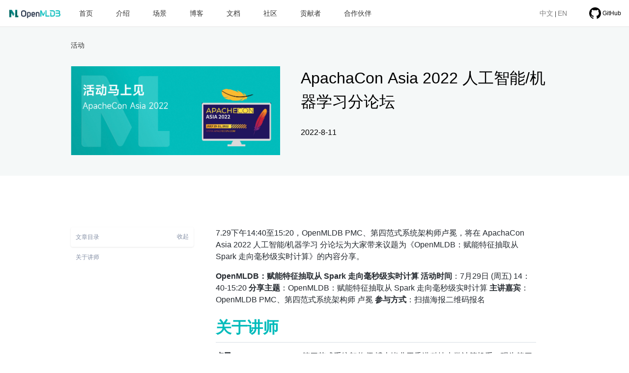

--- FILE ---
content_type: text/html; charset=UTF-8
request_url: https://openmldb.ai/apachacon-asia-2022-%E4%BA%BA%E5%B7%A5%E6%99%BA%E8%83%BD-%E6%9C%BA%E5%99%A8%E5%AD%A6%E4%B9%A0%E5%88%86%E8%AE%BA%E5%9D%9B/
body_size: 70291
content:
<!DOCTYPE html>
<html lang="zh-Hans">
<head>
<meta charset="UTF-8">
<link rel="dns-prefetch" href="https://openmldb.ai">
<meta name="viewport" content="width=device-width, initial-scale=1">
<link rel="profile" href="https://gmpg.org/xfn/11">
<script src=https://openmldb.ai/wordpress/wp-content/themes/astra/assets/js/jquery.js type="text/javascript"></script>
<script src="https://cdn.staticfile.org/moment.js/2.24.0/moment.min.js"></script>
<link rel="stylesheet" href="https://cdnjs.cloudflare.com/ajax/libs/github-markdown-css/5.1.0/github-markdown.css" integrity="sha512-Av8h36R+zgh5kcdZXursq5ZiKVOEQ/K/M4lZcFsbPJMKfrRaUXatxZERx2s6LzAfVUcWg90Yycl4Gsfdgfd29A==" crossorigin="anonymous" referrerpolicy="no-referrer" />
<title>ApachaCon Asia 2022 人工智能/机器学习分论坛 - OpenMLDB - 生产级特征开发全栈解决方案</title>
<meta name='robots' content='max-image-preview:large' />
<link rel='dns-prefetch' href='//www.googletagmanager.com' />
<link rel="alternate" type="application/rss+xml" title="OpenMLDB - 生产级特征开发全栈解决方案 &raquo; Feed" href="https://openmldb.ai/feed/" />
<link rel="alternate" type="application/rss+xml" title="OpenMLDB - 生产级特征开发全栈解决方案 &raquo; 评论 Feed" href="https://openmldb.ai/comments/feed/" />
<link rel="alternate" type="application/rss+xml" title="OpenMLDB - 生产级特征开发全栈解决方案 &raquo; ApachaCon Asia 2022 人工智能/机器学习分论坛 评论 Feed" href="https://openmldb.ai/apachacon-asia-2022-%e4%ba%ba%e5%b7%a5%e6%99%ba%e8%83%bd-%e6%9c%ba%e5%99%a8%e5%ad%a6%e4%b9%a0%e5%88%86%e8%ae%ba%e5%9d%9b/feed/" />
<link rel="alternate" title="oEmbed (JSON)" type="application/json+oembed" href="https://openmldb.ai/wp-json/oembed/1.0/embed?url=https%3A%2F%2Fopenmldb.ai%2Fapachacon-asia-2022-%25e4%25ba%25ba%25e5%25b7%25a5%25e6%2599%25ba%25e8%2583%25bd-%25e6%259c%25ba%25e5%2599%25a8%25e5%25ad%25a6%25e4%25b9%25a0%25e5%2588%2586%25e8%25ae%25ba%25e5%259d%259b%2F" />
<link rel="alternate" title="oEmbed (XML)" type="text/xml+oembed" href="https://openmldb.ai/wp-json/oembed/1.0/embed?url=https%3A%2F%2Fopenmldb.ai%2Fapachacon-asia-2022-%25e4%25ba%25ba%25e5%25b7%25a5%25e6%2599%25ba%25e8%2583%25bd-%25e6%259c%25ba%25e5%2599%25a8%25e5%25ad%25a6%25e4%25b9%25a0%25e5%2588%2586%25e8%25ae%25ba%25e5%259d%259b%2F&#038;format=xml" />
<style id='wp-img-auto-sizes-contain-inline-css' type='text/css'>
img:is([sizes=auto i],[sizes^="auto," i]){contain-intrinsic-size:3000px 1500px}
/*# sourceURL=wp-img-auto-sizes-contain-inline-css */
</style>
<link rel='stylesheet' id='theme_css-css' href='https://openmldb.ai/wordpress/wp-content/themes/astra/style.css?ver=6.9' type='text/css' media='all' />
<link rel='stylesheet' id='astra-theme-css-css' href='https://openmldb.ai/wordpress/wp-content/themes/astra/assets/css/minified/main.min.css?ver=3.7.6' type='text/css' media='all' />
<style id='astra-theme-css-inline-css' type='text/css'>
html{font-size:93.75%;}a,.page-title{color:#00bbbb;}a:hover,a:focus{color:#00bbbb;}body,button,input,select,textarea,.ast-button,.ast-custom-button{font-family:-apple-system,BlinkMacSystemFont,Segoe UI,Roboto,Oxygen-Sans,Ubuntu,Cantarell,Helvetica Neue,sans-serif;font-weight:inherit;font-size:15px;font-size:1rem;}blockquote{color:#000000;}.site-title{font-size:35px;font-size:2.3333333333333rem;display:block;}.ast-archive-description .ast-archive-title{font-size:40px;font-size:2.6666666666667rem;}.site-header .site-description{font-size:15px;font-size:1rem;display:none;}.entry-title{font-size:30px;font-size:2rem;}h1,.entry-content h1{font-size:40px;font-size:2.6666666666667rem;}h2,.entry-content h2{font-size:30px;font-size:2rem;}h3,.entry-content h3{font-size:25px;font-size:1.6666666666667rem;}h4,.entry-content h4{font-size:20px;font-size:1.3333333333333rem;}h5,.entry-content h5{font-size:18px;font-size:1.2rem;}h6,.entry-content h6{font-size:15px;font-size:1rem;}.ast-single-post .entry-title,.page-title{font-size:30px;font-size:2rem;}::selection{background-color:#00bbbb;color:#000000;}body,h1,.entry-title a,.entry-content h1,h2,.entry-content h2,h3,.entry-content h3,h4,.entry-content h4,h5,.entry-content h5,h6,.entry-content h6{color:#333333;}.tagcloud a:hover,.tagcloud a:focus,.tagcloud a.current-item{color:#000000;border-color:#00bbbb;background-color:#00bbbb;}input:focus,input[type="text"]:focus,input[type="email"]:focus,input[type="url"]:focus,input[type="password"]:focus,input[type="reset"]:focus,input[type="search"]:focus,textarea:focus{border-color:#00bbbb;}input[type="radio"]:checked,input[type=reset],input[type="checkbox"]:checked,input[type="checkbox"]:hover:checked,input[type="checkbox"]:focus:checked,input[type=range]::-webkit-slider-thumb{border-color:#00bbbb;background-color:#00bbbb;box-shadow:none;}.site-footer a:hover + .post-count,.site-footer a:focus + .post-count{background:#00bbbb;border-color:#00bbbb;}.single .nav-links .nav-previous,.single .nav-links .nav-next{color:#00bbbb;}.entry-meta,.entry-meta *{line-height:1.45;color:#00bbbb;}.entry-meta a:hover,.entry-meta a:hover *,.entry-meta a:focus,.entry-meta a:focus *,.page-links > .page-link,.page-links .page-link:hover,.post-navigation a:hover{color:#00bbbb;}#cat option,.secondary .calendar_wrap thead a,.secondary .calendar_wrap thead a:visited{color:#00bbbb;}.secondary .calendar_wrap #today,.ast-progress-val span{background:#00bbbb;}.secondary a:hover + .post-count,.secondary a:focus + .post-count{background:#00bbbb;border-color:#00bbbb;}.calendar_wrap #today > a{color:#000000;}.page-links .page-link,.single .post-navigation a{color:#00bbbb;}.ast-archive-title{color:var(--ast-global-color-2);}.widget-title{font-size:21px;font-size:1.4rem;color:var(--ast-global-color-2);}#secondary,#secondary button,#secondary input,#secondary select,#secondary textarea{font-size:15px;font-size:1rem;}.ast-single-post .entry-content a,.ast-comment-content a:not(.ast-comment-edit-reply-wrap a){text-decoration:underline;}.ast-single-post .wp-block-button .wp-block-button__link,.ast-single-post .elementor-button-wrapper .elementor-button,.ast-single-post .entry-content .uagb-tab a,.ast-single-post .entry-content .uagb-ifb-cta a,.ast-single-post .entry-content .wp-block-uagb-buttons a,.ast-single-post .entry-content .uabb-module-content a,.ast-single-post .entry-content .uagb-post-grid a,.ast-single-post .entry-content .uagb-timeline a,.ast-single-post .entry-content .uagb-toc__wrap a,.ast-single-post .entry-content .uagb-taxomony-box a,.ast-single-post .entry-content .woocommerce a{text-decoration:none;}.ast-logo-title-inline .site-logo-img{padding-right:1em;}.ast-page-builder-template .hentry {margin: 0;}.ast-page-builder-template .site-content > .ast-container {max-width: 100%;padding: 0;}.ast-page-builder-template .site-content #primary {padding: 0;margin: 0;}.ast-page-builder-template .no-results {text-align: center;margin: 4em auto;}.ast-page-builder-template .ast-pagination {padding: 2em;}.ast-page-builder-template .entry-header.ast-no-title.ast-no-thumbnail {margin-top: 0;}.ast-page-builder-template .entry-header.ast-header-without-markup {margin-top: 0;margin-bottom: 0;}.ast-page-builder-template .entry-header.ast-no-title.ast-no-meta {margin-bottom: 0;}.ast-page-builder-template.single .post-navigation {padding-bottom: 2em;}.ast-page-builder-template.single-post .site-content > .ast-container {max-width: 100%;}.ast-page-builder-template .entry-header {margin-top: 4em;margin-left: auto;margin-right: auto;padding-left: 20px;padding-right: 20px;}.ast-page-builder-template .ast-archive-description {margin-top: 4em;margin-left: auto;margin-right: auto;padding-left: 20px;padding-right: 20px;}.single.ast-page-builder-template .entry-header {padding-left: 20px;padding-right: 20px;}#secondary {margin: 4em 0 2.5em;word-break: break-word;line-height: 2;}#secondary li {margin-bottom: 0.25em;}#secondary li:last-child {margin-bottom: 0;}@media (max-width: 768px) {.js_active .ast-plain-container.ast-single-post #secondary {margin-top: 1.5em;}}.ast-separate-container.ast-two-container #secondary .widget {background-color: #fff;padding: 2em;margin-bottom: 2em;}@media (min-width: 993px) {.ast-left-sidebar #secondary {padding-right: 60px;}.ast-right-sidebar #secondary {padding-left: 60px;}}@media (max-width: 993px) {.ast-right-sidebar #secondary {padding-left: 30px;}.ast-left-sidebar #secondary {padding-right: 30px;}}@media (max-width:921px){#ast-desktop-header{display:none;}}@media (min-width:921px){#ast-mobile-header{display:none;}}.wp-block-buttons.aligncenter{justify-content:center;}@media (min-width:1200px){.wp-block-group .has-background{padding:20px;}}@media (min-width:1200px){.ast-page-builder-template.ast-left-sidebar .entry-content .wp-block-cover.alignwide,.ast-page-builder-template.ast-right-sidebar .entry-content .wp-block-cover.alignwide,.ast-page-builder-template.ast-left-sidebar .entry-content .wp-block-cover.alignfull,.ast-page-builder-template.ast-right-sidebar .entry-content .wp-block-cover.alignful{padding-right:0;padding-left:0;}}@media (min-width:1200px){.wp-block-cover-image.alignwide .wp-block-cover__inner-container,.wp-block-cover.alignwide .wp-block-cover__inner-container,.wp-block-cover-image.alignfull .wp-block-cover__inner-container,.wp-block-cover.alignfull .wp-block-cover__inner-container{width:100%;}}.ast-plain-container.ast-no-sidebar #primary{margin-top:0;margin-bottom:0;}@media (max-width:921px){.ast-theme-transparent-header #primary,.ast-theme-transparent-header #secondary{padding:0;}}.wp-block-columns{margin-bottom:unset;}.wp-block-image.size-full{margin:2rem 0;}.wp-block-separator.has-background{padding:0;}.wp-block-gallery{margin-bottom:1.6em;}.wp-block-group{padding-top:4em;padding-bottom:4em;}.wp-block-group__inner-container .wp-block-columns:last-child,.wp-block-group__inner-container :last-child,.wp-block-table table{margin-bottom:0;}.blocks-gallery-grid{width:100%;}.wp-block-navigation-link__content{padding:5px 0;}.wp-block-group .wp-block-group .has-text-align-center,.wp-block-group .wp-block-column .has-text-align-center{max-width:100%;}.has-text-align-center{margin:0 auto;}@media (max-width:1200px){.wp-block-group{padding:3em;}.wp-block-group .wp-block-group{padding:1.5em;}.wp-block-columns,.wp-block-column{margin:1rem 0;}}@media (min-width:921px){.wp-block-columns .wp-block-group{padding:2em;}}@media (max-width:544px){.wp-block-cover-image .wp-block-cover__inner-container,.wp-block-cover .wp-block-cover__inner-container{width:unset;}.wp-block-cover,.wp-block-cover-image{padding:2em 0;}.wp-block-group,.wp-block-cover{padding:2em;}.wp-block-media-text__media img,.wp-block-media-text__media video{width:unset;max-width:100%;}.wp-block-media-text.has-background .wp-block-media-text__content{padding:1em;}}@media (max-width:921px){.ast-plain-container.ast-no-sidebar #primary{padding:0;}}@media (min-width:544px){.entry-content .wp-block-media-text.has-media-on-the-right .wp-block-media-text__content{padding:0 8% 0 0;}.entry-content .wp-block-media-text .wp-block-media-text__content{padding:0 0 0 8%;}.ast-plain-container .site-content .entry-content .has-custom-content-position.is-position-bottom-left > *,.ast-plain-container .site-content .entry-content .has-custom-content-position.is-position-bottom-right > *,.ast-plain-container .site-content .entry-content .has-custom-content-position.is-position-top-left > *,.ast-plain-container .site-content .entry-content .has-custom-content-position.is-position-top-right > *,.ast-plain-container .site-content .entry-content .has-custom-content-position.is-position-center-right > *,.ast-plain-container .site-content .entry-content .has-custom-content-position.is-position-center-left > *{margin:0;}}@media (max-width:544px){.entry-content .wp-block-media-text .wp-block-media-text__content{padding:8% 0;}.wp-block-media-text .wp-block-media-text__media img{width:auto;max-width:100%;}}.wp-block-button.is-style-outline .wp-block-button__link{border-color:#00bbbb;}.wp-block-button.is-style-outline > .wp-block-button__link:not(.has-text-color),.wp-block-button.wp-block-button__link.is-style-outline:not(.has-text-color){color:#00bbbb;}.wp-block-button.is-style-outline .wp-block-button__link:hover,.wp-block-button.is-style-outline .wp-block-button__link:focus{color:#000000 !important;background-color:#00bbbb;border-color:#00bbbb;}.post-page-numbers.current .page-link,.ast-pagination .page-numbers.current{color:#000000;border-color:#00bbbb;background-color:#00bbbb;border-radius:2px;}@media (min-width:544px){.entry-content > .alignleft{margin-right:20px;}.entry-content > .alignright{margin-left:20px;}}h1.widget-title{font-weight:inherit;}h2.widget-title{font-weight:inherit;}h3.widget-title{font-weight:inherit;}@media (max-width:921px){.ast-separate-container .ast-article-post,.ast-separate-container .ast-article-single{padding:1.5em 2.14em;}.ast-separate-container #primary,.ast-separate-container #secondary{padding:1.5em 0;}#primary,#secondary{padding:1.5em 0;margin:0;}.ast-left-sidebar #content > .ast-container{display:flex;flex-direction:column-reverse;width:100%;}.ast-author-box img.avatar{margin:20px 0 0 0;}}@media (max-width:921px){#secondary.secondary{padding-top:0;}.ast-separate-container.ast-right-sidebar #secondary{padding-left:1em;padding-right:1em;}.ast-separate-container.ast-two-container #secondary{padding-left:0;padding-right:0;}.ast-page-builder-template .entry-header #secondary,.ast-page-builder-template #secondary{margin-top:1.5em;}}@media (max-width:921px){.ast-right-sidebar #primary{padding-right:0;}.ast-page-builder-template.ast-left-sidebar #secondary,.ast-page-builder-template.ast-right-sidebar #secondary{padding-right:20px;padding-left:20px;}.ast-right-sidebar #secondary,.ast-left-sidebar #primary{padding-left:0;}.ast-left-sidebar #secondary{padding-right:0;}}@media (min-width:922px){.ast-separate-container.ast-right-sidebar #primary,.ast-separate-container.ast-left-sidebar #primary{border:0;}.search-no-results.ast-separate-container #primary{margin-bottom:4em;}}@media (min-width:922px){.ast-right-sidebar #primary{border-right:1px solid #eee;}.ast-left-sidebar #primary{border-left:1px solid #eee;}.ast-right-sidebar #secondary{border-left:1px solid #eee;margin-left:-1px;}.ast-left-sidebar #secondary{border-right:1px solid #eee;margin-right:-1px;}.ast-separate-container.ast-two-container.ast-right-sidebar #secondary{padding-left:30px;padding-right:0;}.ast-separate-container.ast-two-container.ast-left-sidebar #secondary{padding-right:30px;padding-left:0;}.ast-separate-container.ast-right-sidebar #secondary,.ast-separate-container.ast-left-sidebar #secondary{border:0;margin-left:auto;margin-right:auto;}.ast-separate-container.ast-two-container #secondary .widget:last-child{margin-bottom:0;}}.wp-block-button .wp-block-button__link{color:var(--ast-global-color-5);}.wp-block-button .wp-block-button__link:hover,.wp-block-button .wp-block-button__link:focus{color:#000000;background-color:#00bbbb;border-color:#00bbbb;}.wp-block-button .wp-block-button__link{border-style:solid;border-color:#00bbbb;background-color:#00bbbb;color:var(--ast-global-color-5);font-family:inherit;font-weight:inherit;line-height:1;border-radius:2px;}.wp-block-buttons .wp-block-button .wp-block-button__link{padding-top:15px;padding-right:30px;padding-bottom:15px;padding-left:30px;}@media (max-width:921px){.wp-block-button .wp-block-button__link{padding-top:14px;padding-right:28px;padding-bottom:14px;padding-left:28px;}}@media (max-width:544px){.wp-block-button .wp-block-button__link{padding-top:12px;padding-right:24px;padding-bottom:12px;padding-left:24px;}}.menu-toggle,button,.ast-button,.ast-custom-button,.button,input#submit,input[type="button"],input[type="submit"],input[type="reset"],form[CLASS*="wp-block-search__"].wp-block-search .wp-block-search__inside-wrapper .wp-block-search__button,body .wp-block-file .wp-block-file__button{border-style:solid;border-top-width:0;border-right-width:0;border-left-width:0;border-bottom-width:0;color:var(--ast-global-color-5);border-color:#00bbbb;background-color:#00bbbb;border-radius:2px;padding-top:15px;padding-right:30px;padding-bottom:15px;padding-left:30px;font-family:inherit;font-weight:inherit;line-height:1;}button:focus,.menu-toggle:hover,button:hover,.ast-button:hover,.ast-custom-button:hover .button:hover,.ast-custom-button:hover ,input[type=reset]:hover,input[type=reset]:focus,input#submit:hover,input#submit:focus,input[type="button"]:hover,input[type="button"]:focus,input[type="submit"]:hover,input[type="submit"]:focus,form[CLASS*="wp-block-search__"].wp-block-search .wp-block-search__inside-wrapper .wp-block-search__button:hover,form[CLASS*="wp-block-search__"].wp-block-search .wp-block-search__inside-wrapper .wp-block-search__button:focus,body .wp-block-file .wp-block-file__button:hover,body .wp-block-file .wp-block-file__button:focus{color:#000000;background-color:#00bbbb;border-color:#00bbbb;}@media (min-width:544px){.ast-container{max-width:100%;}}@media (max-width:544px){.ast-separate-container .ast-article-post,.ast-separate-container .ast-article-single,.ast-separate-container .comments-title,.ast-separate-container .ast-archive-description{padding:1.5em 1em;}.ast-separate-container #content .ast-container{padding-left:0.54em;padding-right:0.54em;}.ast-separate-container .ast-comment-list li.depth-1{padding:1.5em 1em;margin-bottom:1.5em;}.ast-separate-container .ast-comment-list .bypostauthor{padding:.5em;}.ast-search-menu-icon.ast-dropdown-active .search-field{width:170px;}.menu-toggle,button,.ast-button,.button,input#submit,input[type="button"],input[type="submit"],input[type="reset"]{padding-top:12px;padding-right:24px;padding-bottom:12px;padding-left:24px;}.ast-separate-container #secondary{padding-top:0;}.ast-separate-container.ast-two-container #secondary .widget{margin-bottom:1.5em;padding-left:1em;padding-right:1em;}}@media (max-width:921px){.menu-toggle,button,.ast-button,.button,input#submit,input[type="button"],input[type="submit"],input[type="reset"]{padding-top:14px;padding-right:28px;padding-bottom:14px;padding-left:28px;}.ast-mobile-header-stack .main-header-bar .ast-search-menu-icon{display:inline-block;}.ast-header-break-point.ast-header-custom-item-outside .ast-mobile-header-stack .main-header-bar .ast-search-icon{margin:0;}.ast-comment-avatar-wrap img{max-width:2.5em;}.ast-separate-container .ast-comment-list li.depth-1{padding:1.5em 2.14em;}.ast-separate-container .comment-respond{padding:2em 2.14em;}.ast-comment-meta{padding:0 1.8888em 1.3333em;}}@media (min-width:545px){.ast-page-builder-template .comments-area,.single.ast-page-builder-template .entry-header,.single.ast-page-builder-template .post-navigation,.single.ast-page-builder-template .ast-single-related-posts-container{max-width:1502px;margin-left:auto;margin-right:auto;}}.entry-content > .wp-block-group,.entry-content > .wp-block-media-text,.entry-content > .wp-block-cover,.entry-content > .wp-block-columns{max-width:58em;width:calc(100% - 4em);margin-left:auto;margin-right:auto;}.entry-content [class*="__inner-container"] > .alignfull{max-width:100%;margin-left:0;margin-right:0;}.entry-content [class*="__inner-container"] > *:not(.alignwide):not(.alignfull):not(.alignleft):not(.alignright){margin-left:auto;margin-right:auto;}.entry-content [class*="__inner-container"] > *:not(.alignwide):not(p):not(.alignfull):not(.alignleft):not(.alignright):not(.is-style-wide):not(iframe){max-width:50rem;width:100%;}@media (min-width:921px){.entry-content > .wp-block-group.alignwide.has-background,.entry-content > .wp-block-group.alignfull.has-background,.entry-content > .wp-block-cover.alignwide,.entry-content > .wp-block-cover.alignfull,.entry-content > .wp-block-columns.has-background.alignwide,.entry-content > .wp-block-columns.has-background.alignfull{margin-top:0;margin-bottom:0;padding:6em 4em;}.entry-content > .wp-block-columns.has-background{margin-bottom:0;}}@media (min-width:1200px){.entry-content .alignfull p{max-width:1462px;}.entry-content .alignfull{max-width:100%;width:100%;}.ast-page-builder-template .entry-content .alignwide,.entry-content [class*="__inner-container"] > .alignwide{max-width:1462px;margin-left:0;margin-right:0;}.entry-content .alignfull [class*="__inner-container"] > .alignwide{max-width:80rem;}}@media (min-width:545px){.site-main .entry-content > .alignwide{margin:0 auto;}.wp-block-group.has-background,.entry-content > .wp-block-cover,.entry-content > .wp-block-columns.has-background{padding:4em;margin-top:0;margin-bottom:0;}.entry-content .wp-block-media-text.alignfull .wp-block-media-text__content,.entry-content .wp-block-media-text.has-background .wp-block-media-text__content{padding:0 8%;}}@media (max-width:921px){.site-title{display:block;}.ast-archive-description .ast-archive-title{font-size:40px;}.site-header .site-description{display:none;}.entry-title{font-size:30px;}h1,.entry-content h1{font-size:30px;}h2,.entry-content h2{font-size:25px;}h3,.entry-content h3{font-size:20px;}.ast-single-post .entry-title,.page-title{font-size:30px;}}@media (max-width:544px){.site-title{display:block;}.ast-archive-description .ast-archive-title{font-size:40px;}.site-header .site-description{display:none;}.entry-title{font-size:30px;}h1,.entry-content h1{font-size:30px;}h2,.entry-content h2{font-size:25px;}h3,.entry-content h3{font-size:20px;}.ast-single-post .entry-title,.page-title{font-size:30px;}}@media (max-width:921px){html{font-size:85.5%;}}@media (max-width:544px){html{font-size:85.5%;}}@media (min-width:922px){.ast-container{max-width:1502px;}}@media (min-width:922px){.site-content .ast-container{display:flex;}}@media (max-width:921px){.site-content .ast-container{flex-direction:column;}}@media (min-width:922px){.main-header-menu .sub-menu .menu-item.ast-left-align-sub-menu:hover > .sub-menu,.main-header-menu .sub-menu .menu-item.ast-left-align-sub-menu.focus > .sub-menu{margin-left:-0px;}}.wp-block-search {margin-bottom: 20px;}.wp-block-site-tagline {margin-top: 20px;}form.wp-block-search .wp-block-search__input,.wp-block-search.wp-block-search__button-inside .wp-block-search__inside-wrapper,.wp-block-search.wp-block-search__button-inside .wp-block-search__inside-wrapper {border-color: #eaeaea;background: #fafafa;}.wp-block-search.wp-block-search__button-inside .wp-block-search__inside-wrapper .wp-block-search__input:focus,.wp-block-loginout input:focus {outline: thin dotted;}.wp-block-loginout input:focus {border-color: transparent;} form.wp-block-search .wp-block-search__inside-wrapper .wp-block-search__input {padding: 12px;}form.wp-block-search .wp-block-search__button svg {fill: currentColor;width: 20px;height: 20px;}.wp-block-loginout p label {display: block;}.wp-block-loginout p:not(.login-remember):not(.login-submit) input {width: 100%;}.wp-block-loginout .login-remember input {width: 1.1rem;height: 1.1rem;margin: 0 5px 4px 0;vertical-align: middle;}body .wp-block-file .wp-block-file__button {text-decoration: none;}blockquote {padding: 0 1.2em 1.2em;}.wp-block-file {display: flex;align-items: center;flex-wrap: wrap;justify-content: space-between;}.wp-block-pullquote {border: none;}.wp-block-pullquote blockquote::before {content: "\201D";font-family: "Helvetica",sans-serif;display: flex;transform: rotate( 180deg );font-size: 6rem;font-style: normal;line-height: 1;font-weight: bold;align-items: center;justify-content: center;}figure.wp-block-pullquote.is-style-solid-color blockquote {max-width: 100%;text-align: inherit;}ul.wp-block-categories-list.wp-block-categories,ul.wp-block-archives-list.wp-block-archives {list-style-type: none;}.wp-block-button__link {border: 2px solid currentColor;}ul,ol {margin-left: 20px;}figure.alignright figcaption {text-align: right;}:root .has-ast-global-color-0-color{color:var(--ast-global-color-0);}:root .has-ast-global-color-0-background-color{background-color:var(--ast-global-color-0);}:root .wp-block-button .has-ast-global-color-0-color{color:var(--ast-global-color-0);}:root .wp-block-button .has-ast-global-color-0-background-color{background-color:var(--ast-global-color-0);}:root .has-ast-global-color-1-color{color:var(--ast-global-color-1);}:root .has-ast-global-color-1-background-color{background-color:var(--ast-global-color-1);}:root .wp-block-button .has-ast-global-color-1-color{color:var(--ast-global-color-1);}:root .wp-block-button .has-ast-global-color-1-background-color{background-color:var(--ast-global-color-1);}:root .has-ast-global-color-2-color{color:var(--ast-global-color-2);}:root .has-ast-global-color-2-background-color{background-color:var(--ast-global-color-2);}:root .wp-block-button .has-ast-global-color-2-color{color:var(--ast-global-color-2);}:root .wp-block-button .has-ast-global-color-2-background-color{background-color:var(--ast-global-color-2);}:root .has-ast-global-color-3-color{color:var(--ast-global-color-3);}:root .has-ast-global-color-3-background-color{background-color:var(--ast-global-color-3);}:root .wp-block-button .has-ast-global-color-3-color{color:var(--ast-global-color-3);}:root .wp-block-button .has-ast-global-color-3-background-color{background-color:var(--ast-global-color-3);}:root .has-ast-global-color-4-color{color:var(--ast-global-color-4);}:root .has-ast-global-color-4-background-color{background-color:var(--ast-global-color-4);}:root .wp-block-button .has-ast-global-color-4-color{color:var(--ast-global-color-4);}:root .wp-block-button .has-ast-global-color-4-background-color{background-color:var(--ast-global-color-4);}:root .has-ast-global-color-5-color{color:var(--ast-global-color-5);}:root .has-ast-global-color-5-background-color{background-color:var(--ast-global-color-5);}:root .wp-block-button .has-ast-global-color-5-color{color:var(--ast-global-color-5);}:root .wp-block-button .has-ast-global-color-5-background-color{background-color:var(--ast-global-color-5);}:root .has-ast-global-color-6-color{color:var(--ast-global-color-6);}:root .has-ast-global-color-6-background-color{background-color:var(--ast-global-color-6);}:root .wp-block-button .has-ast-global-color-6-color{color:var(--ast-global-color-6);}:root .wp-block-button .has-ast-global-color-6-background-color{background-color:var(--ast-global-color-6);}:root .has-ast-global-color-7-color{color:var(--ast-global-color-7);}:root .has-ast-global-color-7-background-color{background-color:var(--ast-global-color-7);}:root .wp-block-button .has-ast-global-color-7-color{color:var(--ast-global-color-7);}:root .wp-block-button .has-ast-global-color-7-background-color{background-color:var(--ast-global-color-7);}:root .has-ast-global-color-8-color{color:var(--ast-global-color-8);}:root .has-ast-global-color-8-background-color{background-color:var(--ast-global-color-8);}:root .wp-block-button .has-ast-global-color-8-color{color:var(--ast-global-color-8);}:root .wp-block-button .has-ast-global-color-8-background-color{background-color:var(--ast-global-color-8);}:root{--ast-global-color-0:#00bbbb;--ast-global-color-1:#00bbbb;--ast-global-color-2:#00bbbb;--ast-global-color-3:#00bbbb;--ast-global-color-4:#f5f5f5;--ast-global-color-5:#ffffff;--ast-global-color-6:#f2f5f7;--ast-global-color-7:#00bbbb;--ast-global-color-8:#00bbbb;}.ast-breadcrumbs .trail-browse,.ast-breadcrumbs .trail-items,.ast-breadcrumbs .trail-items li{display:inline-block;margin:0;padding:0;border:none;background:inherit;text-indent:0;}.ast-breadcrumbs .trail-browse{font-size:inherit;font-style:inherit;font-weight:inherit;color:inherit;}.ast-breadcrumbs .trail-items{list-style:none;}.trail-items li::after{padding:0 0.3em;content:"\00bb";}.trail-items li:last-of-type::after{display:none;}h1,.entry-content h1,h2,.entry-content h2,h3,.entry-content h3,h4,.entry-content h4,h5,.entry-content h5,h6,.entry-content h6{color:var(--ast-global-color-2);}.entry-title a{color:var(--ast-global-color-2);}@media (max-width:921px){.ast-builder-grid-row-container.ast-builder-grid-row-tablet-3-firstrow .ast-builder-grid-row > *:first-child,.ast-builder-grid-row-container.ast-builder-grid-row-tablet-3-lastrow .ast-builder-grid-row > *:last-child{grid-column:1 / -1;}}@media (max-width:544px){.ast-builder-grid-row-container.ast-builder-grid-row-mobile-3-firstrow .ast-builder-grid-row > *:first-child,.ast-builder-grid-row-container.ast-builder-grid-row-mobile-3-lastrow .ast-builder-grid-row > *:last-child{grid-column:1 / -1;}}.ast-builder-layout-element[data-section="title_tagline"]{display:flex;}@media (max-width:921px){.ast-header-break-point .ast-builder-layout-element[data-section="title_tagline"]{display:flex;}}@media (max-width:544px){.ast-header-break-point .ast-builder-layout-element[data-section="title_tagline"]{display:flex;}}.ast-builder-menu-1{font-family:inherit;font-weight:inherit;}.ast-builder-menu-1 .sub-menu,.ast-builder-menu-1 .inline-on-mobile .sub-menu{border-top-width:2px;border-bottom-width:0;border-right-width:0;border-left-width:0;border-color:#00bbbb;border-style:solid;border-radius:0;}.ast-builder-menu-1 .main-header-menu > .menu-item > .sub-menu,.ast-builder-menu-1 .main-header-menu > .menu-item > .astra-full-megamenu-wrapper{margin-top:0;}.ast-desktop .ast-builder-menu-1 .main-header-menu > .menu-item > .sub-menu:before,.ast-desktop .ast-builder-menu-1 .main-header-menu > .menu-item > .astra-full-megamenu-wrapper:before{height:calc( 0px + 5px );}.ast-desktop .ast-builder-menu-1 .menu-item .sub-menu .menu-link{border-style:none;}@media (max-width:921px){.ast-header-break-point .ast-builder-menu-1 .menu-item.menu-item-has-children > .ast-menu-toggle{top:0;}.ast-builder-menu-1 .menu-item-has-children > .menu-link:after{content:unset;}}@media (max-width:544px){.ast-header-break-point .ast-builder-menu-1 .menu-item.menu-item-has-children > .ast-menu-toggle{top:0;}}.ast-builder-menu-1{display:flex;}@media (max-width:921px){.ast-header-break-point .ast-builder-menu-1{display:flex;}}@media (max-width:544px){.ast-header-break-point .ast-builder-menu-1{display:flex;}}.site-below-footer-wrap{padding-top:20px;padding-bottom:20px;}.site-below-footer-wrap[data-section="section-below-footer-builder"]{background-color:#eeeeee;;min-height:80px;}.site-below-footer-wrap[data-section="section-below-footer-builder"] .ast-builder-grid-row{max-width:1462px;margin-left:auto;margin-right:auto;}.site-below-footer-wrap[data-section="section-below-footer-builder"] .ast-builder-grid-row,.site-below-footer-wrap[data-section="section-below-footer-builder"] .site-footer-section{align-items:flex-start;}.site-below-footer-wrap[data-section="section-below-footer-builder"].ast-footer-row-inline .site-footer-section{display:flex;margin-bottom:0;}.ast-builder-grid-row-full .ast-builder-grid-row{grid-template-columns:1fr;}@media (max-width:921px){.site-below-footer-wrap[data-section="section-below-footer-builder"].ast-footer-row-tablet-inline .site-footer-section{display:flex;margin-bottom:0;}.site-below-footer-wrap[data-section="section-below-footer-builder"].ast-footer-row-tablet-stack .site-footer-section{display:block;margin-bottom:10px;}.ast-builder-grid-row-container.ast-builder-grid-row-tablet-full .ast-builder-grid-row{grid-template-columns:1fr;}}@media (max-width:544px){.site-below-footer-wrap[data-section="section-below-footer-builder"].ast-footer-row-mobile-inline .site-footer-section{display:flex;margin-bottom:0;}.site-below-footer-wrap[data-section="section-below-footer-builder"].ast-footer-row-mobile-stack .site-footer-section{display:block;margin-bottom:10px;}.ast-builder-grid-row-container.ast-builder-grid-row-mobile-full .ast-builder-grid-row{grid-template-columns:1fr;}}.site-below-footer-wrap[data-section="section-below-footer-builder"]{display:grid;}@media (max-width:921px){.ast-header-break-point .site-below-footer-wrap[data-section="section-below-footer-builder"]{display:grid;}}@media (max-width:544px){.ast-header-break-point .site-below-footer-wrap[data-section="section-below-footer-builder"]{display:grid;}}.ast-footer-copyright{text-align:center;}.ast-footer-copyright {color:#333333;}@media (max-width:921px){.ast-footer-copyright{text-align:center;}}@media (max-width:544px){.ast-footer-copyright{text-align:center;}}.ast-footer-copyright.ast-builder-layout-element{display:flex;}@media (max-width:921px){.ast-header-break-point .ast-footer-copyright.ast-builder-layout-element{display:flex;}}@media (max-width:544px){.ast-header-break-point .ast-footer-copyright.ast-builder-layout-element{display:flex;}}.ast-header-break-point .main-header-bar{border-bottom-width:1px;}@media (min-width:922px){.main-header-bar{border-bottom-width:1px;}}@media (min-width:922px){#primary{width:70%;}#secondary{width:30%;}}.ast-safari-browser-less-than-11 .main-header-menu .menu-item, .ast-safari-browser-less-than-11 .main-header-bar .ast-masthead-custom-menu-items{display:block;}.main-header-menu .menu-item, #astra-footer-menu .menu-item, .main-header-bar .ast-masthead-custom-menu-items{-js-display:flex;display:flex;-webkit-box-pack:center;-webkit-justify-content:center;-moz-box-pack:center;-ms-flex-pack:center;justify-content:center;-webkit-box-orient:vertical;-webkit-box-direction:normal;-webkit-flex-direction:column;-moz-box-orient:vertical;-moz-box-direction:normal;-ms-flex-direction:column;flex-direction:column;}.main-header-menu > .menu-item > .menu-link, #astra-footer-menu > .menu-item > .menu-link{height:100%;-webkit-box-align:center;-webkit-align-items:center;-moz-box-align:center;-ms-flex-align:center;align-items:center;-js-display:flex;display:flex;}.ast-header-break-point .main-navigation ul .menu-item .menu-link .icon-arrow:first-of-type svg{top:.2em;margin-top:0px;margin-left:0px;width:.65em;transform:translate(0, -2px) rotateZ(270deg);}.ast-mobile-popup-content .ast-submenu-expanded > .ast-menu-toggle{transform:rotateX(180deg);}.ast-separate-container .blog-layout-1, .ast-separate-container .blog-layout-2, .ast-separate-container .blog-layout-3{background-color:transparent;background-image:none;}.ast-separate-container .ast-article-post{background-color:var(--ast-global-color-5);;background-image:none;;}@media (max-width:921px){.ast-separate-container .ast-article-post{background-color:var(--ast-global-color-5);;background-image:none;;}}@media (max-width:544px){.ast-separate-container .ast-article-post{background-color:var(--ast-global-color-5);;background-image:none;;}}.ast-separate-container .ast-article-single:not(.ast-related-post), .ast-separate-container .comments-area .comment-respond,.ast-separate-container .comments-area .ast-comment-list li, .ast-separate-container .ast-woocommerce-container, .ast-separate-container .error-404, .ast-separate-container .no-results, .single.ast-separate-container .ast-author-meta, .ast-separate-container .related-posts-title-wrapper, .ast-separate-container.ast-two-container #secondary .widget,.ast-separate-container .comments-count-wrapper, .ast-box-layout.ast-plain-container .site-content,.ast-padded-layout.ast-plain-container .site-content, .ast-separate-container .comments-area .comments-title{background-color:var(--ast-global-color-5);;background-image:none;;}@media (max-width:921px){.ast-separate-container .ast-article-single:not(.ast-related-post), .ast-separate-container .comments-area .comment-respond,.ast-separate-container .comments-area .ast-comment-list li, .ast-separate-container .ast-woocommerce-container, .ast-separate-container .error-404, .ast-separate-container .no-results, .single.ast-separate-container .ast-author-meta, .ast-separate-container .related-posts-title-wrapper, .ast-separate-container.ast-two-container #secondary .widget,.ast-separate-container .comments-count-wrapper, .ast-box-layout.ast-plain-container .site-content,.ast-padded-layout.ast-plain-container .site-content, .ast-separate-container .comments-area .comments-title{background-color:var(--ast-global-color-5);;background-image:none;;}}@media (max-width:544px){.ast-separate-container .ast-article-single:not(.ast-related-post), .ast-separate-container .comments-area .comment-respond,.ast-separate-container .comments-area .ast-comment-list li, .ast-separate-container .ast-woocommerce-container, .ast-separate-container .error-404, .ast-separate-container .no-results, .single.ast-separate-container .ast-author-meta, .ast-separate-container .related-posts-title-wrapper, .ast-separate-container.ast-two-container #secondary .widget,.ast-separate-container .comments-count-wrapper, .ast-box-layout.ast-plain-container .site-content,.ast-padded-layout.ast-plain-container .site-content, .ast-separate-container .comments-area .comments-title{background-color:var(--ast-global-color-5);;background-image:none;;}}.ast-mobile-header-content > *,.ast-desktop-header-content > * {padding: 10px 0;height: auto;}.ast-mobile-header-content > *:first-child,.ast-desktop-header-content > *:first-child {padding-top: 10px;}.ast-mobile-header-content > .ast-builder-menu,.ast-desktop-header-content > .ast-builder-menu {padding-top: 0;}.ast-mobile-header-content > *:last-child,.ast-desktop-header-content > *:last-child {padding-bottom: 0;}.ast-mobile-header-content .ast-search-menu-icon.ast-inline-search label,.ast-desktop-header-content .ast-search-menu-icon.ast-inline-search label {width: 100%;}.ast-desktop-header-content .main-header-bar-navigation .ast-submenu-expanded > .ast-menu-toggle::before {transform: rotateX(180deg);}#ast-desktop-header .ast-desktop-header-content,.ast-mobile-header-content .ast-search-icon,.ast-desktop-header-content .ast-search-icon,.ast-mobile-header-wrap .ast-mobile-header-content,.ast-main-header-nav-open.ast-popup-nav-open .ast-mobile-header-wrap .ast-mobile-header-content,.ast-main-header-nav-open.ast-popup-nav-open .ast-desktop-header-content {display: none;}.ast-main-header-nav-open.ast-header-break-point #ast-desktop-header .ast-desktop-header-content,.ast-main-header-nav-open.ast-header-break-point .ast-mobile-header-wrap .ast-mobile-header-content {display: block;}.ast-desktop .ast-desktop-header-content .astra-menu-animation-slide-up > .menu-item > .sub-menu,.ast-desktop .ast-desktop-header-content .astra-menu-animation-slide-up > .menu-item .menu-item > .sub-menu,.ast-desktop .ast-desktop-header-content .astra-menu-animation-slide-down > .menu-item > .sub-menu,.ast-desktop .ast-desktop-header-content .astra-menu-animation-slide-down > .menu-item .menu-item > .sub-menu,.ast-desktop .ast-desktop-header-content .astra-menu-animation-fade > .menu-item > .sub-menu,.ast-desktop .ast-desktop-header-content .astra-menu-animation-fade > .menu-item .menu-item > .sub-menu {opacity: 1;visibility: visible;}.ast-hfb-header.ast-default-menu-enable.ast-header-break-point .ast-mobile-header-wrap .ast-mobile-header-content .main-header-bar-navigation {width: unset;margin: unset;}.ast-mobile-header-content.content-align-flex-end .main-header-bar-navigation .menu-item-has-children > .ast-menu-toggle,.ast-desktop-header-content.content-align-flex-end .main-header-bar-navigation .menu-item-has-children > .ast-menu-toggle {left: calc( 20px - 0.907em);}.ast-mobile-header-content .ast-search-menu-icon,.ast-mobile-header-content .ast-search-menu-icon.slide-search,.ast-desktop-header-content .ast-search-menu-icon,.ast-desktop-header-content .ast-search-menu-icon.slide-search {width: 100%;position: relative;display: block;right: auto;transform: none;}.ast-mobile-header-content .ast-search-menu-icon.slide-search .search-form,.ast-mobile-header-content .ast-search-menu-icon .search-form,.ast-desktop-header-content .ast-search-menu-icon.slide-search .search-form,.ast-desktop-header-content .ast-search-menu-icon .search-form {right: 0;visibility: visible;opacity: 1;position: relative;top: auto;transform: none;padding: 0;display: block;overflow: hidden;}.ast-mobile-header-content .ast-search-menu-icon.ast-inline-search .search-field,.ast-mobile-header-content .ast-search-menu-icon .search-field,.ast-desktop-header-content .ast-search-menu-icon.ast-inline-search .search-field,.ast-desktop-header-content .ast-search-menu-icon .search-field {width: 100%;padding-right: 5.5em;}.ast-mobile-header-content .ast-search-menu-icon .search-submit,.ast-desktop-header-content .ast-search-menu-icon .search-submit {display: block;position: absolute;height: 100%;top: 0;right: 0;padding: 0 1em;border-radius: 0;}.ast-hfb-header.ast-default-menu-enable.ast-header-break-point .ast-mobile-header-wrap .ast-mobile-header-content .main-header-bar-navigation ul .sub-menu .menu-link {padding-left: 30px;}.ast-hfb-header.ast-default-menu-enable.ast-header-break-point .ast-mobile-header-wrap .ast-mobile-header-content .main-header-bar-navigation .sub-menu .menu-item .menu-item .menu-link {padding-left: 40px;}.ast-mobile-popup-drawer.active .ast-mobile-popup-inner{background-color:#ffffff;;}.ast-mobile-header-wrap .ast-mobile-header-content, .ast-desktop-header-content{background-color:#ffffff;;}.ast-mobile-popup-content > *, .ast-mobile-header-content > *, .ast-desktop-popup-content > *, .ast-desktop-header-content > *{padding-top:0;padding-bottom:0;}.content-align-flex-start .ast-builder-layout-element{justify-content:flex-start;}.content-align-flex-start .main-header-menu{text-align:left;}.ast-mobile-popup-drawer.active .menu-toggle-close{color:#3a3a3a;}.ast-mobile-header-wrap .ast-primary-header-bar,.ast-primary-header-bar .site-primary-header-wrap{min-height:70px;}.ast-desktop .ast-primary-header-bar .main-header-menu > .menu-item{line-height:70px;}@media (max-width:921px){#masthead .ast-mobile-header-wrap .ast-primary-header-bar,#masthead .ast-mobile-header-wrap .ast-below-header-bar{padding-left:20px;padding-right:20px;}}.ast-header-break-point .ast-primary-header-bar{border-bottom-width:1px;border-bottom-color:#eaeaea;border-bottom-style:solid;}@media (min-width:922px){.ast-primary-header-bar{border-bottom-width:1px;border-bottom-color:#eaeaea;border-bottom-style:solid;}}.ast-primary-header-bar{background-color:#ffffff;;}.ast-primary-header-bar{display:block;}@media (max-width:921px){.ast-header-break-point .ast-primary-header-bar{display:grid;}}@media (max-width:544px){.ast-header-break-point .ast-primary-header-bar{display:grid;}}[data-section="section-header-mobile-trigger"] .ast-button-wrap .ast-mobile-menu-trigger-minimal{color:#00bbbb;border:none;background:transparent;}[data-section="section-header-mobile-trigger"] .ast-button-wrap .mobile-menu-toggle-icon .ast-mobile-svg{width:20px;height:20px;fill:#00bbbb;}[data-section="section-header-mobile-trigger"] .ast-button-wrap .mobile-menu-wrap .mobile-menu{color:#00bbbb;}.ast-builder-menu-mobile .main-navigation .menu-item > .menu-link{font-family:inherit;font-weight:inherit;}.ast-builder-menu-mobile .main-navigation .menu-item.menu-item-has-children > .ast-menu-toggle{top:0;}.ast-builder-menu-mobile .main-navigation .menu-item-has-children > .menu-link:after{content:unset;}.ast-hfb-header .ast-builder-menu-mobile .main-header-menu, .ast-hfb-header .ast-builder-menu-mobile .main-navigation .menu-item .menu-link, .ast-hfb-header .ast-builder-menu-mobile .main-navigation .menu-item .sub-menu .menu-link{border-style:none;}.ast-builder-menu-mobile .main-navigation .menu-item.menu-item-has-children > .ast-menu-toggle{top:0;}@media (max-width:921px){.ast-builder-menu-mobile .main-navigation .menu-item.menu-item-has-children > .ast-menu-toggle{top:0;}.ast-builder-menu-mobile .main-navigation .menu-item-has-children > .menu-link:after{content:unset;}}@media (max-width:544px){.ast-builder-menu-mobile .main-navigation .menu-item.menu-item-has-children > .ast-menu-toggle{top:0;}}.ast-builder-menu-mobile .main-navigation{display:block;}@media (max-width:921px){.ast-header-break-point .ast-builder-menu-mobile .main-navigation{display:block;}}@media (max-width:544px){.ast-header-break-point .ast-builder-menu-mobile .main-navigation{display:block;}}.comment-reply-title{font-size:24px;font-size:1.6rem;}.ast-comment-meta{line-height:1.666666667;color:#00bbbb;font-size:12px;font-size:0.8rem;}.ast-comment-list #cancel-comment-reply-link{font-size:15px;font-size:1rem;}.comments-title {padding: 2em 0;}.comments-title {font-weight: normal;word-wrap: break-word;}.ast-comment-list {margin: 0;word-wrap: break-word;padding-bottom: 0.5em;list-style: none;}.ast-comment-list li {list-style: none;}.ast-comment-list .ast-comment-edit-reply-wrap {-js-display: flex;display: flex;justify-content: flex-end;}.ast-comment-list .ast-edit-link {flex: 1;}.ast-comment-list .comment-awaiting-moderation {margin-bottom: 0;}.ast-comment {padding: 1em 0;}.ast-comment-info img {border-radius: 50%;}.ast-comment-cite-wrap cite {font-style: normal;}.comment-reply-title {padding-top: 1em;font-weight: normal;line-height: 1.65;}.ast-comment-meta {margin-bottom: 0.5em;}.comments-area {border-top: 1px solid #eeeeee;margin-top: 2em;}.comments-area .comment-form-comment {width: 100%;border: none;margin: 0;padding: 0;}.comments-area .comment-notes,.comments-area .comment-textarea,.comments-area .form-allowed-tags {margin-bottom: 1.5em;}.comments-area .form-submit {margin-bottom: 0;}.comments-area textarea#comment,.comments-area .ast-comment-formwrap input[type="text"] {width: 100%;border-radius: 0;vertical-align: middle;margin-bottom: 10px;}.comments-area .no-comments {margin-top: 0.5em;margin-bottom: 0.5em;}.comments-area p.logged-in-as {margin-bottom: 1em;}.ast-separate-container .comments-title {background-color: #fff;padding: 1.2em 3.99em 0;}.ast-separate-container .comments-area {border-top: 0;}.ast-separate-container .ast-comment-list {padding-bottom: 0;}.ast-separate-container .ast-comment-list li {background-color: #fff;}.ast-separate-container .ast-comment-list li.depth-1 {padding: 4em 6.67em;margin-bottom: 2em;}@media (max-width: 1200px) {.ast-separate-container .ast-comment-list li.depth-1 {padding: 3em 3.34em;}}.ast-separate-container .ast-comment-list li.depth-1 .children li {padding-bottom: 0;padding-top: 0;margin-bottom: 0;}.ast-separate-container .ast-comment-list li.depth-1 .ast-comment,.ast-separate-container .ast-comment-list li.depth-2 .ast-comment {border-bottom: 0;}.ast-separate-container .ast-comment-list .comment-respond {padding-top: 0;padding-bottom: 1em;background-color: transparent;}.ast-separate-container .ast-comment-list .pingback p {margin-bottom: 0;}.ast-separate-container .ast-comment-list .bypostauthor {padding: 2em;margin-bottom: 1em;}.ast-separate-container .ast-comment-list .bypostauthor li {background: transparent;margin-bottom: 0;padding: 0 0 0 2em;}.ast-separate-container .comment-respond {background-color: #fff;padding: 4em 6.67em;border-bottom: 0;}@media (max-width: 1200px) {.ast-separate-container .comment-respond {padding: 3em 2.34em;}}.ast-separate-container .comment-reply-title {padding-top: 0;}.comment-content a {word-wrap: break-word;}.ast-comment-list li.depth-1 .ast-comment,.ast-comment-list li.depth-2 .ast-comment {border-bottom: 1px solid #eeeeee;}.ast-comment-list .children {margin-left: 2em;}@media (max-width: 992px) {.ast-comment-list .children {margin-left: 1em;}}.ast-comment-list #cancel-comment-reply-link {white-space: nowrap;font-size: 15px;font-size: 1rem;margin-left: 1em;}.ast-comment-info {display: flex;position: relative;}.ast-comment-meta {justify-content: right;padding: 0 3.4em 1.60em;}.ast-comment-time .timendate{margin-right: 0.5em;}.comments-area #wp-comment-cookies-consent {margin-right: 10px;}.ast-page-builder-template .comments-area {padding-left: 20px;padding-right: 20px;margin-top: 0;margin-bottom: 2em;}.ast-separate-container .ast-comment-list .bypostauthor .bypostauthor {background: transparent;margin-bottom: 0;padding-right: 0;padding-bottom: 0;padding-top: 0;}@media (min-width:922px){.ast-separate-container .ast-comment-list li .comment-respond{padding-left:2.66666em;padding-right:2.66666em;}}@media (max-width:544px){.ast-separate-container .ast-comment-list li.depth-1{padding:1.5em 1em;margin-bottom:1.5em;}.ast-separate-container .ast-comment-list .bypostauthor{padding:.5em;}.ast-separate-container .comment-respond{padding:1.5em 1em;}.ast-separate-container .ast-comment-list .bypostauthor li{padding:0 0 0 .5em;}.ast-comment-list .children{margin-left:0.66666em;}}@media (max-width:921px){.ast-comment-avatar-wrap img{max-width:2.5em;}.comments-area{margin-top:1.5em;}.ast-separate-container .comments-title{padding:1.43em 1.48em;}.ast-comment-meta{padding:0 1.8888em 1.3333em;}.ast-separate-container .ast-comment-list li.depth-1{padding:1.5em 2.14em;}.ast-separate-container .comment-respond{padding:2em 2.14em;}.ast-comment-avatar-wrap{margin-right:0.5em;}}
/*# sourceURL=astra-theme-css-inline-css */
</style>
<link rel='stylesheet' id='wp-block-library-css' href='https://openmldb.ai/wordpress/wp-includes/css/dist/block-library/style.min.css?ver=6.9' type='text/css' media='all' />

<style id='md-style-inline-css' type='text/css'>
 .katex-container { margin: 25px !important; text-align: center; } .katex-container.katex-inline { display: inline-block !important; background: none !important; margin: 0 !important; padding: 0 !important; } pre .katex-container { font-size: 1.4em !important; } .katex-inline { background: none !important; margin: 0 3px; } .copy-button { cursor: pointer; border: 0; font-size: 12px; text-transform: uppercase; font-weight: 500; padding: 3px 6px 3px 6px; background-color: rgba(255, 255, 255, 0.6); position: absolute; overflow: hidden; top: 5px; right: 5px; border-radius: 3px; } .copy-button:before { content: ""; display: inline-block; width: 16px; height: 16px; margin-right: 3px; background-size: contain; background-image: url("data:image/svg+xml,%3Csvg version=\'1.1\' xmlns=\'http://www.w3.org/2000/svg\' xmlns:xlink=\'http://www.w3.org/1999/xlink\' x=\'0px\' y=\'0px\' width=\'16px\' height=\'16px\' viewBox=\'888 888 16 16\' enable-background=\'new 888 888 16 16\' xml:space=\'preserve\'%3E %3Cpath fill=\'%23333333\' d=\'M903.143,891.429c0.238,0,0.44,0.083,0.607,0.25c0.167,0.167,0.25,0.369,0.25,0.607v10.857 c0,0.238-0.083,0.44-0.25,0.607s-0.369,0.25-0.607,0.25h-8.571c-0.238,0-0.44-0.083-0.607-0.25s-0.25-0.369-0.25-0.607v-2.571 h-4.857c-0.238,0-0.44-0.083-0.607-0.25s-0.25-0.369-0.25-0.607v-6c0-0.238,0.06-0.5,0.179-0.786s0.262-0.512,0.428-0.679 l3.643-3.643c0.167-0.167,0.393-0.309,0.679-0.428s0.547-0.179,0.786-0.179h3.714c0.238,0,0.44,0.083,0.607,0.25 c0.166,0.167,0.25,0.369,0.25,0.607v2.929c0.404-0.238,0.785-0.357,1.143-0.357H903.143z M898.286,893.331l-2.67,2.669h2.67V893.331 z M892.571,889.902l-2.669,2.669h2.669V889.902z M894.321,895.679l2.821-2.822v-3.714h-3.428v3.714c0,0.238-0.083,0.441-0.25,0.607 s-0.369,0.25-0.607,0.25h-3.714v5.714h4.571v-2.286c0-0.238,0.06-0.5,0.179-0.786C894.012,896.071,894.155,895.845,894.321,895.679z M902.857,902.857v-10.286h-3.429v3.714c0,0.238-0.083,0.441-0.25,0.607c-0.167,0.167-0.369,0.25-0.607,0.25h-3.714v5.715H902.857z\' /%3E %3C/svg%3E"); background-repeat: no-repeat; position: relative; top: 3px; } pre { position: relative; } pre:hover .copy-button { background-color: rgba(255, 255, 255, 0.9); } .post pre code script, .language-mathjax ~ .copy-button { display: none !important; } 
/*# sourceURL=md-style-inline-css */
</style>
<link rel='stylesheet' id='prismCSS-css' href='https://openmldb.ai/wordpress/wp-content/themes/astra/prism/prism.css?ver=6.9' type='text/css' media='all' />
<link rel='stylesheet' id='emojify-css' href='https://openmldb.ai/wordpress/wp-content/plugins/wp-githuber-md/assets/vendor/emojify/css/emojify.min.css?ver=1.1.0' type='text/css' media='all' />
<script src="https://openmldb.ai/wordpress/wp-content/themes/astra/prism/prism.js?ver=6.9" id="prismJS-js"></script>

<!-- Google Analytics snippet added by Site Kit -->
<script src="https://www.googletagmanager.com/gtag/js?id=UA-220109700-1" id="google_gtagjs-js" async></script>
<script id="google_gtagjs-js-after">
window.dataLayer = window.dataLayer || [];function gtag(){dataLayer.push(arguments);}
gtag('set', 'linker', {"domains":["openmldb.ai"]} );
gtag("js", new Date());
gtag("set", "developer_id.dZTNiMT", true);
gtag("config", "UA-220109700-1", {"anonymize_ip":true});
gtag("config", "G-4KZ2Z5QJ1J");
//# sourceURL=google_gtagjs-js-after
</script>

<!-- End Google Analytics snippet added by Site Kit -->
<link rel="https://api.w.org/" href="https://openmldb.ai/wp-json/" /><link rel="alternate" title="JSON" type="application/json" href="https://openmldb.ai/wp-json/wp/v2/posts/1290" /><link rel="EditURI" type="application/rsd+xml" title="RSD" href="https://openmldb.ai/wordpress/xmlrpc.php?rsd" />
<meta name="generator" content="WordPress 6.9" />
<link rel="canonical" href="https://openmldb.ai/apachacon-asia-2022-%e4%ba%ba%e5%b7%a5%e6%99%ba%e8%83%bd-%e6%9c%ba%e5%99%a8%e5%ad%a6%e4%b9%a0%e5%88%86%e8%ae%ba%e5%9d%9b/" />
<link rel='shortlink' href='https://openmldb.ai/?p=1290' />
<meta name="generator" content="Site Kit by Google 1.50.0" /><link rel="pingback" href="https://openmldb.ai/wordpress/xmlrpc.php">
		<script type="text/javascript">
			(function($){
				jQuery(document).ready(function(){
					jQuery('.mldb-menu-item').click(function(e) {
				e.preventDefault();
				// 跳转本地链接
				if(jQuery(this).attr('link')) {
					document.location.href = jQuery(this).attr('link');
					jQuery(this).addClass('mldb-menu-active').siblings('.mldb-menu-active').removeClass('mldb-menu-active');
				}
				else if($(this).attr('direct')) {
					// 跳转外链
					window.open(jQuery(this).attr('direct'));
				}
				else return;
			});
					jQuery('.mldb-menu-item').each(function() {
						jQuery(this).removeClass('mldb-menu-active');
					});
				});
			})(jQuery);
		</script>
	<link rel="icon" href="https://openmldb.ai/wordpress/wp-content/uploads/2022/12/cropped-OpenMLDB-LOGO图形512x512-32x32.png" sizes="32x32" />
<link rel="icon" href="https://openmldb.ai/wordpress/wp-content/uploads/2022/12/cropped-OpenMLDB-LOGO图形512x512-192x192.png" sizes="192x192" />
<link rel="apple-touch-icon" href="https://openmldb.ai/wordpress/wp-content/uploads/2022/12/cropped-OpenMLDB-LOGO图形512x512-180x180.png" />
<meta name="msapplication-TileImage" content="https://openmldb.ai/wordpress/wp-content/uploads/2022/12/cropped-OpenMLDB-LOGO图形512x512-270x270.png" />
<script type="text/javascript">
	(function($) {
		// 发展历程里横向时间轴滚动效果
		$(document).ready(function(){
			// 介绍tab hover
			let hide_menu1;
			var width = document.body.clientWidth;
			if(width < 1023) {
				// 移动端适配
				$('.scene-container .common-header-wrap img').attr('src', 'https://openmldb.ai/wordpress/wp-content/themes/astra/assets/images/a-background1.png');
				$('.tech-share-wrap .common-header-wrap img').attr('src', 'https://openmldb.ai/wordpress/wp-content/themes/astra/assets/images/a-background2.png');
				$('.partners-container .common-header-wrap img').attr('src', 'https://openmldb.ai/wordpress/wp-content/themes/astra/assets/images/a-background3.png');
				$('.contributors-container .common-header-wrap img').attr('src', 'https://openmldb.ai/wordpress/wp-content/themes/astra/assets/images/a-background5.png');
				$('.activity-calendar-container .common-header-wrap img').attr('src', 'https://openmldb.ai/wordpress/wp-content/themes/astra/assets/images/a-background6.png');
				$('.blog-wrap .common-header-wrap img').attr('src', 'https://openmldb.ai/wordpress/wp-content/themes/astra/assets/images/a-background7.png');
				$('.development-wrap .common-header-wrap img').attr('src', 'https://openmldb.ai/wordpress/wp-content/themes/astra/assets/images/a-develop.png');
				$('.index-banner-wrap img').attr('src', 'https://openmldb.ai/wordpress/wp-content/themes/astra/assets/images/a-banner.png');
				$('.task-container .common-header-wrap img').attr('src', 'https://openmldb.ai/wordpress/wp-content/themes/astra/assets/images/a-background8.png');

				$('#catalogue-hide').trigger("click");
			}
			$('.nav_phone_btn .a-span').click(function(){
				$('.mldb-global-menu').show();
				$('.nav_phone_btn .a-em').show();
				$('.nav_phone_btn .a-span').hide();
			})
			$('.nav_phone_btn .a-em').click(function(){
				$('.mldb-global-menu').hide();
				$('.nav_phone_btn .a-span').show();
				$(this).hide();
			})
			$('.menu-item-has-child').mouseenter(function(){
				clearTimeout(hide_menu1);
				$(this).children('ul').show();
			})
			$('.menu-item-has-child').mouseleave(function(){
				//$(this).children('ul').delay(500).fadeOut('fast');
				let menu = $(this).children('ul');
					menu.hide();
			})
			// 点击二级菜单选中
			$('.second-menu').mouseenter(function(){
				if(hide_menu1) {
					clearTimeout(hide_menu1);
				}
				$('.second-menu-item').click(function(e){
					e.preventDefault();
					e.stopPropagation();
					// 跳转本地链接
					if($(this).attr('link')) {
						document.location.href = $(this).attr('link');
						$(this).addClass('second-menu-item-active').siblings('.second-menu-item-active').removeClass('second-menu-item-active');
					}
					else if($(this).attr('direct')) {
						// 跳转外链
						window.open(jQuery(this).attr('direct'));
					}
					else return;
				})
			})
			// 页面重新加载之后，二级菜单选中，并且选中二级菜单所属一级菜单
			$('.second-menu-item').each(function() {
				let url = decodeURI(document.location.href);
				let item_link = $(this).attr('link');
				if(item_link && url.indexOf(item_link) >= 0) {
					let parents = $(this).parents('.menu-item-has-child');
					parents.map((index, item) => {
						//let item = parents[0];
						// 如果是一级菜单
						if($(item).hasClass('mldb-menu-item')) {
							$(item).addClass('mldb-menu-active').siblings('.mldb-menu-active').removeClass('mldb-menu-active');
						}
						else {
							$(item).addClass('second-menu-item-active').siblings('.second-menu-item-active').removeClass('second-menu-item-active');
						}
					})
					$(this).addClass('second-menu-item-active').siblings('.second-menu-item-active').removeClass('second-menu-item-active');
					return false;
				}
			});
			$('.second-menu').mouseleave(function(){
				$(this).children('ul').hide();
			})
			$('.development-years-item').click(function(e){
				// 水平时间轴的滚动
				let tabId = $(this).attr('id');
				let hoz_id = tabId.substr(12);
				let left = $('#' + hoz_id).offset().left - $('.timeline-overflow-wrap').offset().left;
				$('.timeline-overflow-wrap').animate({ scrollLeft: '+=' + left }, 1000);

				// “大事记”垂直时间线的滚动
				let vertical_id = 'vertical-' + tabId.substr(12);
				let vertical_left = 0;
				// 如果tab是2021及其以后的年份，那么就滚动到以2021年为第一个元素
				if(tabId === 'development-year-2' || tabId === 'development-year-1' || tabId === 'development-year-0') {
					vertical_left = $('#vertical-year-2').offset().left - $('.vertical-timeline-wrap').offset().left;
				}
				else {
					vertical_left = $('#' + vertical_id).offset().left - $('.vertical-timeline-wrap').offset().left;
				}
				$('.vertical-timeline-wrap').animate({ left: '-' + (vertical_left - 4) }, 1000);  // 此处减去4是防止竖直的轴线被遮挡
			})
			$('.timeline-btn').click(function(e){
				if($(this).hasClass('see-all-timeline')) {
					$(this).siblings('.vertical-timeline-item').removeClass('vertical-timeline-item-hide');
					$(this).addClass('hide-timeline').removeClass('see-all-timeline').text('收起');
				}
				else {
					$(this).siblings('.vertical-timeline-item').each(function(index){
						if(index > 2) {
							$(this).addClass('vertical-timeline-item-hide');
						}
					})
					$(this).addClass('see-all-timeline').removeClass('hide-timeline').text('查看全部');
				}
			})
			// 社区页博客分类tab点击
			$('.blog-classify').click(function(e) {
				$(this).addClass('blog-classify-active').siblings('.blog-classify-active').removeClass('blog-classify-active');
				let classify_id = $(this).attr('id').substr(5);
				let data = {
					action: 'blog_articles',
					blog_classify: classify_id
				}
				$('.community-blog').innerHTML = '';
				$.post("https://openmldb.ai/wordpress/wp-admin/admin-ajax.php", data, function(data) {
					let res = JSON.parse(data);
					let article_length = res.length;
					let arr = [];
					for(let x = 0; x < article_length; x++) {
						arr.push(
							'<a class="blog-card" href="' + res[x]['link'] + '">' +
								'<div class="blog-title">' + res[x]['title'] + '</div>' +
								'<div class="blog-abstract">' + res[x]['abstract'] + '</div>' +
								'<div class="blog-date">' + res[x]['date'].slice(0, res[x]['date'].indexOf(' ')) + '</div>' +
							'</a>'
						)
					}
					$('.community-blog').html(arr);
				})
				
			})
			// footer中微信hover效果
			$('#wechat').mouseenter(function() {
				$('.wechat-qrcode').show();
			})
			$('#wechat').mouseleave(function() {
				$('.wechat-qrcode').hide();
			})
			// 社区页锚点点击，滚动效果
			$('.community-classify-item').click(function(e){
				let target = $($(this).attr('part'));
				if(target) {
					let scrollTop = target.offset().top;
					$('html,body').animate({scrollTop: scrollTop}, 800);
				}
			})
			$('.faq-item .uparrow').click(function(){
				if($(this).siblings('.saq-answer').is(':visible')) {
					$(this).siblings('.saq-answer').hide();
				} else {
					$(this).siblings('.saq-answer').show();
				}
			})
			$('.catalogue-header .catalogue-extend').click(function(){
                                if($('.catalogue #index-ul').is(':visible')) {
					$('.catalogue #index-ul').hide();
					$('.catalogue-header .catalogue-extend').text('展开')

                                } else {
					$('.catalogue #index-ul').show();
					 $('.catalogue-header .catalogue-extend').text('收起')
                                }
                        })
		});
	})(jQuery);
</script>
</head>

<body itemtype='https://schema.org/Blog' itemscope='itemscope' class="wp-singular post-template-default single single-post postid-1290 single-format-standard wp-theme-astra ast-blog-single-style-1 ast-single-post ast-inherit-site-logo-transparent ast-hfb-header ast-desktop ast-page-builder-template ast-left-sidebar astra-3.7.6 ast-normal-title-enabled" id="openmldb">

<a
	class="skip-link screen-reader-text"
	href="#content"
	role="link"
	title="跳至内容">
		跳至内容</a>

<div
class="hfeed site" id="page">
		<div class="mldb-header">
		<div class="global-title">
			<img class="logo-1" src="https://openmldb.ai/wordpress/wp-content/themes/astra/assets/images/logo-1.png" />
			<img class="logo-2" src="https://openmldb.ai/wordpress/wp-content/themes/astra/assets/images/logo-2.png" />
		</div>
		<div class="mldb-global-menu">
			<div class="mldb-menu-item mldb-menu-active" id="menu-0" link="/">
				<div class="mldb-menu-item-name">首页</div>
			</div>
			<div class="mldb-menu-item menu-item-has-child" id="menu-1">
				<div class="mldb-menu-item-name">介绍</div>
				<ul class="second-menu" id="introduction-menu">
					<li class="second-menu-item" direct="https://openmldb.ai/docs/zh/main/about/intro.html">OpenMLDB介绍</li>
					<li class="second-menu-item" link="/history">发展历程</li>
					<li class="second-menu-item" direct="https://openmldb.ai/docs/zh/v0.4/quickstart/index.html">快速试用</li>
					<li class="second-menu-item" link="/technology">技术创新与共享</li>
				</ul>
			</div>
			<div class="mldb-menu-item" id="menu-2" link="/case">
				<div class="mldb-menu-item-name">场景</div>
			</div>
			<div class="mldb-menu-item" id="menu-3" link="/blog">
				<div class="mldb-menu-item-name">博客</div>
			</div>
			<div class="mldb-menu-item" id="menu-4" direct="https://openmldb.ai/docs/zh">
				<div class="mldb-menu-item-name">文档</div>
			</div>
			<div class="mldb-menu-item menu-item-has-child" id="menu-5">
				<div class="mldb-menu-item-name">社区</div>
				<ul class="second-menu">
					<li class="second-menu-item" link="/community">社区首页</li>
					<li class="second-menu-item" link="/activity-calendar">活动日历</li>
				</ul>
			</div>
			<div class="mldb-menu-item menu-item-has-child" id="menu-6">
				<div class="mldb-menu-item-name">贡献者</div>
				<ul class="second-menu">
					<li class="second-menu-item" link="/contributor-map">贡献者地图</li>
					<li class="second-menu-item" link="/all-contributors">贡献者名单</li>
					<li class="second-menu-item menu-item-has-child">贡献者体系
						<ul class="third-menu">
							<li class="second-menu-item" link="/contributor">Contributor</li>
							<li class="second-menu-item" link="/active-contributor">Active Contributor</li>
							<li class="second-menu-item" link="/reviewer">Reviewer</li>
							<li class="second-menu-item" link="/maintainer">Maintainer</li>
						</ul>
					</li>
					<li class="second-menu-item" link="/task">暑期开源任务</li>
				</ul>
			</div>
			<div class="mldb-menu-item" id="menu-7" link="/partners">
				<div class="mldb-menu-item-name">合作伙伴</div>
			</div>
		</div>
		<div class="mldb-header-right">
			<div class="language"><a href="/">中文</a>&nbsp;|&nbsp;<a href="/en">EN</a></div>
			<a class="header-github" href="https://github.com/4paradigm/OpenMLDB" target="_blank">
				<img src="https://openmldb.ai/wordpress/wp-content/themes/astra/assets/images/header-github.svg" />
				<div class="header-github-text">GitHub</div>
			</a>
			<div class="nav_phone_btn">
				<div class="a-m-c a-span"><i></i><i></i><i></i></div>
				<div class="a-m-c a-em icon-close iconfont"></div>
			</div>
		</div>
	</div>
	<div id="content" class="site-content">
		<div class="mldb-container">
		<div class="mldb-page-wrap">
		<div class="header-wrap">
		<div class="page-breadcrumb"><ul class="breadcrumb-wrap"><li class="last-breadcrumb"><a href=""></a></li><li>活动</li></ul></div>
		<div class="page-header-wrap">
			<img src="https://openmldb.ai/wordpress/wp-content/uploads/2022/07/01-头头.png" /> 
			<div class="page-header-right">
				<div class="page-title">ApachaCon Asia 2022 人工智能/机器学习分论坛</div>
				<div class="page-info">2022-8-11</div>
			</div>
		</div>
	</div>
	
<div class="page-content">
				<div id="article-index" class="catalogue-container">
					<div class="catalogue">
					<div class="catalogue-header">文章目录<div id="catalogue-hide" class="catalogue-extend">收起</div></div>
					<ul id="index-ul">
<li><div class="catalogue-item-wrap" style="margin-left:0px";><a href="#title-0" title="关于讲师">关于讲师</a></div></li>
</ul>
					</div>
				</div>
				<div class="markdown-body"><p>7.29下午14:40至15:20，OpenMLDB PMC、第四范式系统架构师卢冕，将在 ApachaCon Asia 2022 人工智能/机器学习 分论坛为大家带来议题为《OpenMLDB：赋能特征抽取从 Spark 走向毫秒级实时计算》的内容分享。</p>
<p><strong>OpenMLDB：赋能特征抽取从 Spark 走向毫秒级实时计算</strong>
<strong>活动时间</strong>：7月29日 (周五) 14：40-15:20
<strong>分享主题</strong>：OpenMLDB：赋能特征抽取从 Spark 走向毫秒级实时计算
<strong>主讲嘉宾</strong>：OpenMLDB PMC、第四范式系统架构师 卢冕
<strong>参与方式</strong>：扫描海报二维码报名</p>
<h1 id="title-0">关于讲师</h1>
<p><strong>卢冕</strong>
OpenMLDB PMC、第四范式系统架构师
博士毕业于香港科技大学计算机系，现为第四范式数据库团队和高性能计算团队负责人，同时是开源项目 OpenMLDB 的研发负责人。</p>
<p><img src="https://openmldb.ai/wordpress/wp-content/uploads/2022/08/image-1660184411322.png" alt="file" /></p></div>
			</div>
	</div>
	</div> <!-- ast-container -->
	</div><!-- #content -->
	<div class="mldb-footer">
		<div class="link-container">
			<a class="link-item" href="https://github.com/4paradigm/OpenMLDB" target="_blank">
				<img src="https://openmldb.ai/wordpress/wp-content/themes/astra/assets/images/github.png" />
				<div class="link-name">GitHub</div>
			</a>
			<a class="link-item" id="wechat">
				<img src="https://openmldb.ai/wordpress/wp-content/themes/astra/assets/images/wechat.png" />
				<div class="link-name">微信</div>
				<div class="wechat-qrcode">
					<img src="https://openmldb.ai/wordpress/wp-content/themes/astra/assets/images/qrcode.png" />
				</div>
			</a>
			<a class="link-item" href="https://www.youtube.com/channel/UCf1xOOSzlh63DurvOhwnnZA/featured" target="_blank">
				<img src="https://openmldb.ai/wordpress/wp-content/themes/astra/assets/images/youtube.png" />
				<div class="link-name">YouTube</div>
			</a>
			<a class="link-item" href="https://www.zhihu.com/column/c_1417199590352916480" target="_blank">
				<img src="https://openmldb.ai/wordpress/wp-content/themes/astra/assets/images/zhihu.png" />
				<div class="link-name">知乎</div>
			</a>
			<a class="link-item" href="https://space.bilibili.com/624310070/channel/seriesdetail?sid=1925539&ctype=0" target="_blank">
				<img src="https://openmldb.ai/wordpress/wp-content/themes/astra/assets/images/bilibili.png" />
				<div class="link-name">哔哩哔哩</div>
			</a>
			<a class="link-item" href="https://my.oschina.net/u/4551689?tab=newest&catalogId=0&sortType=time" target="_blank">
				<img src="https://openmldb.ai/wordpress/wp-content/themes/astra/assets/images/oschina.png" />
				<div class="link-name">开源博客</div>
			</a>
			<a class="link-item" href="https://blog.csdn.net/weixin_48409843/category_11340293.html" target="_blank">
				<img src="https://openmldb.ai/wordpress/wp-content/themes/astra/assets/images/csdn.png" />
				<div class="link-name">CSDN</div>
			</a>
			<a class="link-item" href="https://join.slack.com/t/openmldb/shared_invite/zt-ozu3llie-K~hn9Ss1GZcFW2~K_L5sMg" target="_blank">
				<img src="https://openmldb.ai/wordpress/wp-content/themes/astra/assets/images/slack.png" />
				<div class="link-name">Slack</div>
			</a>
		</div>
		<div class="mldb-copyright">
			<div class="mldb-copyright-title">联系我们</div>
			<div class="mldb-copyright-info mldb-email">邮箱&nbsp;&nbsp;&nbsp;contact@openmldb.ai</div>
			<div class="mldb-copyright-info">OpenMLDB网站版权所有 ©2022</div>
		</div>
	</div>
	</div><!-- #page -->
	</body>
</html>



--- FILE ---
content_type: text/css; charset=utf-8
request_url: https://cdnjs.cloudflare.com/ajax/libs/github-markdown-css/5.1.0/github-markdown.css
body_size: 3442
content:
@media (prefers-color-scheme: dark) {
  .markdown-body {
    color-scheme: dark;
    --color-prettylights-syntax-comment: #8b949e;
    --color-prettylights-syntax-constant: #79c0ff;
    --color-prettylights-syntax-entity: #d2a8ff;
    --color-prettylights-syntax-storage-modifier-import: #c9d1d9;
    --color-prettylights-syntax-entity-tag: #7ee787;
    --color-prettylights-syntax-keyword: #ff7b72;
    --color-prettylights-syntax-string: #a5d6ff;
    --color-prettylights-syntax-variable: #ffa657;
    --color-prettylights-syntax-brackethighlighter-unmatched: #f85149;
    --color-prettylights-syntax-invalid-illegal-text: #f0f6fc;
    --color-prettylights-syntax-invalid-illegal-bg: #8e1519;
    --color-prettylights-syntax-carriage-return-text: #f0f6fc;
    --color-prettylights-syntax-carriage-return-bg: #b62324;
    --color-prettylights-syntax-string-regexp: #7ee787;
    --color-prettylights-syntax-markup-list: #f2cc60;
    --color-prettylights-syntax-markup-heading: #1f6feb;
    --color-prettylights-syntax-markup-italic: #c9d1d9;
    --color-prettylights-syntax-markup-bold: #c9d1d9;
    --color-prettylights-syntax-markup-deleted-text: #ffdcd7;
    --color-prettylights-syntax-markup-deleted-bg: #67060c;
    --color-prettylights-syntax-markup-inserted-text: #aff5b4;
    --color-prettylights-syntax-markup-inserted-bg: #033a16;
    --color-prettylights-syntax-markup-changed-text: #ffdfb6;
    --color-prettylights-syntax-markup-changed-bg: #5a1e02;
    --color-prettylights-syntax-markup-ignored-text: #c9d1d9;
    --color-prettylights-syntax-markup-ignored-bg: #1158c7;
    --color-prettylights-syntax-meta-diff-range: #d2a8ff;
    --color-prettylights-syntax-brackethighlighter-angle: #8b949e;
    --color-prettylights-syntax-sublimelinter-gutter-mark: #484f58;
    --color-prettylights-syntax-constant-other-reference-link: #a5d6ff;
    --color-fg-default: #c9d1d9;
    --color-fg-muted: #8b949e;
    --color-fg-subtle: #484f58;
    --color-canvas-default: #0d1117;
    --color-canvas-subtle: #161b22;
    --color-border-default: #30363d;
    --color-border-muted: #21262d;
    --color-neutral-muted: rgba(110,118,129,0.4);
    --color-accent-fg: #58a6ff;
    --color-accent-emphasis: #1f6feb;
    --color-attention-subtle: rgba(187,128,9,0.15);
    --color-danger-fg: #f85149;
  }
}

@media (prefers-color-scheme: light) {
  .markdown-body {
    color-scheme: light;
    --color-prettylights-syntax-comment: #6e7781;
    --color-prettylights-syntax-constant: #0550ae;
    --color-prettylights-syntax-entity: #8250df;
    --color-prettylights-syntax-storage-modifier-import: #24292f;
    --color-prettylights-syntax-entity-tag: #116329;
    --color-prettylights-syntax-keyword: #cf222e;
    --color-prettylights-syntax-string: #0a3069;
    --color-prettylights-syntax-variable: #953800;
    --color-prettylights-syntax-brackethighlighter-unmatched: #82071e;
    --color-prettylights-syntax-invalid-illegal-text: #f6f8fa;
    --color-prettylights-syntax-invalid-illegal-bg: #82071e;
    --color-prettylights-syntax-carriage-return-text: #f6f8fa;
    --color-prettylights-syntax-carriage-return-bg: #cf222e;
    --color-prettylights-syntax-string-regexp: #116329;
    --color-prettylights-syntax-markup-list: #3b2300;
    --color-prettylights-syntax-markup-heading: #0550ae;
    --color-prettylights-syntax-markup-italic: #24292f;
    --color-prettylights-syntax-markup-bold: #24292f;
    --color-prettylights-syntax-markup-deleted-text: #82071e;
    --color-prettylights-syntax-markup-deleted-bg: #FFEBE9;
    --color-prettylights-syntax-markup-inserted-text: #116329;
    --color-prettylights-syntax-markup-inserted-bg: #dafbe1;
    --color-prettylights-syntax-markup-changed-text: #953800;
    --color-prettylights-syntax-markup-changed-bg: #ffd8b5;
    --color-prettylights-syntax-markup-ignored-text: #eaeef2;
    --color-prettylights-syntax-markup-ignored-bg: #0550ae;
    --color-prettylights-syntax-meta-diff-range: #8250df;
    --color-prettylights-syntax-brackethighlighter-angle: #57606a;
    --color-prettylights-syntax-sublimelinter-gutter-mark: #8c959f;
    --color-prettylights-syntax-constant-other-reference-link: #0a3069;
    --color-fg-default: #24292f;
    --color-fg-muted: #57606a;
    --color-fg-subtle: #6e7781;
    --color-canvas-default: #ffffff;
    --color-canvas-subtle: #f6f8fa;
    --color-border-default: #d0d7de;
    --color-border-muted: hsla(210,18%,87%,1);
    --color-neutral-muted: rgba(175,184,193,0.2);
    --color-accent-fg: #0969da;
    --color-accent-emphasis: #0969da;
    --color-attention-subtle: #fff8c5;
    --color-danger-fg: #cf222e;
  }
}

.markdown-body {
  -ms-text-size-adjust: 100%;
  -webkit-text-size-adjust: 100%;
  margin: 0;
  color: var(--color-fg-default);
  background-color: var(--color-canvas-default);
  font-family: -apple-system,BlinkMacSystemFont,"Segoe UI",Helvetica,Arial,sans-serif,"Apple Color Emoji","Segoe UI Emoji";
  font-size: 16px;
  line-height: 1.5;
  word-wrap: break-word;
}

.markdown-body .octicon {
  display: inline-block;
  fill: currentColor;
  vertical-align: text-bottom;
}

.markdown-body h1:hover .anchor .octicon-link:before,
.markdown-body h2:hover .anchor .octicon-link:before,
.markdown-body h3:hover .anchor .octicon-link:before,
.markdown-body h4:hover .anchor .octicon-link:before,
.markdown-body h5:hover .anchor .octicon-link:before,
.markdown-body h6:hover .anchor .octicon-link:before {
  width: 16px;
  height: 16px;
  content: ' ';
  display: inline-block;
  background-color: currentColor;
  -webkit-mask-image: url("data:image/svg+xml,<svg xmlns='http://www.w3.org/2000/svg' viewBox='0 0 16 16' version='1.1' aria-hidden='true'><path fill-rule='evenodd' d='M7.775 3.275a.75.75 0 001.06 1.06l1.25-1.25a2 2 0 112.83 2.83l-2.5 2.5a2 2 0 01-2.83 0 .75.75 0 00-1.06 1.06 3.5 3.5 0 004.95 0l2.5-2.5a3.5 3.5 0 00-4.95-4.95l-1.25 1.25zm-4.69 9.64a2 2 0 010-2.83l2.5-2.5a2 2 0 012.83 0 .75.75 0 001.06-1.06 3.5 3.5 0 00-4.95 0l-2.5 2.5a3.5 3.5 0 004.95 4.95l1.25-1.25a.75.75 0 00-1.06-1.06l-1.25 1.25a2 2 0 01-2.83 0z'></path></svg>");
  mask-image: url("data:image/svg+xml,<svg xmlns='http://www.w3.org/2000/svg' viewBox='0 0 16 16' version='1.1' aria-hidden='true'><path fill-rule='evenodd' d='M7.775 3.275a.75.75 0 001.06 1.06l1.25-1.25a2 2 0 112.83 2.83l-2.5 2.5a2 2 0 01-2.83 0 .75.75 0 00-1.06 1.06 3.5 3.5 0 004.95 0l2.5-2.5a3.5 3.5 0 00-4.95-4.95l-1.25 1.25zm-4.69 9.64a2 2 0 010-2.83l2.5-2.5a2 2 0 012.83 0 .75.75 0 001.06-1.06 3.5 3.5 0 00-4.95 0l-2.5 2.5a3.5 3.5 0 004.95 4.95l1.25-1.25a.75.75 0 00-1.06-1.06l-1.25 1.25a2 2 0 01-2.83 0z'></path></svg>");
}

.markdown-body details,
.markdown-body figcaption,
.markdown-body figure {
  display: block;
}

.markdown-body summary {
  display: list-item;
}

.markdown-body [hidden] {
  display: none !important;
}

.markdown-body a {
  background-color: transparent;
  color: var(--color-accent-fg);
  text-decoration: none;
}

.markdown-body a:active,
.markdown-body a:hover {
  outline-width: 0;
}

.markdown-body abbr[title] {
  border-bottom: none;
  text-decoration: underline dotted;
}

.markdown-body b,
.markdown-body strong {
  font-weight: 600;
}

.markdown-body dfn {
  font-style: italic;
}

.markdown-body h1 {
  margin: .67em 0;
  font-weight: 600;
  padding-bottom: .3em;
  font-size: 2em;
  border-bottom: 1px solid var(--color-border-muted);
}

.markdown-body mark {
  background-color: var(--color-attention-subtle);
  color: var(--color-text-primary);
}

.markdown-body small {
  font-size: 90%;
}

.markdown-body sub,
.markdown-body sup {
  font-size: 75%;
  line-height: 0;
  position: relative;
  vertical-align: baseline;
}

.markdown-body sub {
  bottom: -0.25em;
}

.markdown-body sup {
  top: -0.5em;
}

.markdown-body img {
  border-style: none;
  max-width: 100%;
  box-sizing: content-box;
  background-color: var(--color-canvas-default);
}

.markdown-body code,
.markdown-body kbd,
.markdown-body pre,
.markdown-body samp {
  font-family: monospace,monospace;
  font-size: 1em;
}

.markdown-body figure {
  margin: 1em 40px;
}

.markdown-body hr {
  box-sizing: content-box;
  overflow: hidden;
  background: transparent;
  border-bottom: 1px solid var(--color-border-muted);
  height: .25em;
  padding: 0;
  margin: 24px 0;
  background-color: var(--color-border-default);
  border: 0;
}

.markdown-body input {
  font: inherit;
  margin: 0;
  overflow: visible;
  font-family: inherit;
  font-size: inherit;
  line-height: inherit;
}

.markdown-body [type=button],
.markdown-body [type=reset],
.markdown-body [type=submit] {
  -webkit-appearance: button;
}

.markdown-body [type=button]::-moz-focus-inner,
.markdown-body [type=reset]::-moz-focus-inner,
.markdown-body [type=submit]::-moz-focus-inner {
  border-style: none;
  padding: 0;
}

.markdown-body [type=button]:-moz-focusring,
.markdown-body [type=reset]:-moz-focusring,
.markdown-body [type=submit]:-moz-focusring {
  outline: 1px dotted ButtonText;
}

.markdown-body [type=checkbox],
.markdown-body [type=radio] {
  box-sizing: border-box;
  padding: 0;
}

.markdown-body [type=number]::-webkit-inner-spin-button,
.markdown-body [type=number]::-webkit-outer-spin-button {
  height: auto;
}

.markdown-body [type=search] {
  -webkit-appearance: textfield;
  outline-offset: -2px;
}

.markdown-body [type=search]::-webkit-search-cancel-button,
.markdown-body [type=search]::-webkit-search-decoration {
  -webkit-appearance: none;
}

.markdown-body ::-webkit-input-placeholder {
  color: inherit;
  opacity: .54;
}

.markdown-body ::-webkit-file-upload-button {
  -webkit-appearance: button;
  font: inherit;
}

.markdown-body a:hover {
  text-decoration: underline;
}

.markdown-body hr::before {
  display: table;
  content: "";
}

.markdown-body hr::after {
  display: table;
  clear: both;
  content: "";
}

.markdown-body table {
  border-spacing: 0;
  border-collapse: collapse;
  display: block;
  width: max-content;
  max-width: 100%;
  overflow: auto;
}

.markdown-body td,
.markdown-body th {
  padding: 0;
}

.markdown-body details summary {
  cursor: pointer;
}

.markdown-body details:not([open])>*:not(summary) {
  display: none !important;
}

.markdown-body kbd {
  display: inline-block;
  padding: 3px 5px;
  font: 11px ui-monospace,SFMono-Regular,SF Mono,Menlo,Consolas,Liberation Mono,monospace;
  line-height: 10px;
  color: var(--color-fg-default);
  vertical-align: middle;
  background-color: var(--color-canvas-subtle);
  border: solid 1px var(--color-neutral-muted);
  border-bottom-color: var(--color-neutral-muted);
  border-radius: 6px;
  box-shadow: inset 0 -1px 0 var(--color-neutral-muted);
}

.markdown-body h1,
.markdown-body h2,
.markdown-body h3,
.markdown-body h4,
.markdown-body h5,
.markdown-body h6 {
  margin-top: 24px;
  margin-bottom: 16px;
  font-weight: 600;
  line-height: 1.25;
}

.markdown-body h2 {
  font-weight: 600;
  padding-bottom: .3em;
  font-size: 1.5em;
  border-bottom: 1px solid var(--color-border-muted);
}

.markdown-body h3 {
  font-weight: 600;
  font-size: 1.25em;
}

.markdown-body h4 {
  font-weight: 600;
  font-size: 1em;
}

.markdown-body h5 {
  font-weight: 600;
  font-size: .875em;
}

.markdown-body h6 {
  font-weight: 600;
  font-size: .85em;
  color: var(--color-fg-muted);
}

.markdown-body p {
  margin-top: 0;
  margin-bottom: 10px;
}

.markdown-body blockquote {
  margin: 0;
  padding: 0 1em;
  color: var(--color-fg-muted);
  border-left: .25em solid var(--color-border-default);
}

.markdown-body ul,
.markdown-body ol {
  margin-top: 0;
  margin-bottom: 0;
  padding-left: 2em;
}

.markdown-body ol ol,
.markdown-body ul ol {
  list-style-type: lower-roman;
}

.markdown-body ul ul ol,
.markdown-body ul ol ol,
.markdown-body ol ul ol,
.markdown-body ol ol ol {
  list-style-type: lower-alpha;
}

.markdown-body dd {
  margin-left: 0;
}

.markdown-body tt,
.markdown-body code {
  font-family: ui-monospace,SFMono-Regular,SF Mono,Menlo,Consolas,Liberation Mono,monospace;
  font-size: 12px;
}

.markdown-body pre {
  margin-top: 0;
  margin-bottom: 0;
  font-family: ui-monospace,SFMono-Regular,SF Mono,Menlo,Consolas,Liberation Mono,monospace;
  font-size: 12px;
  word-wrap: normal;
}

.markdown-body .octicon {
  display: inline-block;
  overflow: visible !important;
  vertical-align: text-bottom;
  fill: currentColor;
}

.markdown-body ::placeholder {
  color: var(--color-fg-subtle);
  opacity: 1;
}

.markdown-body input::-webkit-outer-spin-button,
.markdown-body input::-webkit-inner-spin-button {
  margin: 0;
  -webkit-appearance: none;
  appearance: none;
}

.markdown-body .pl-c {
  color: var(--color-prettylights-syntax-comment);
}

.markdown-body .pl-c1,
.markdown-body .pl-s .pl-v {
  color: var(--color-prettylights-syntax-constant);
}

.markdown-body .pl-e,
.markdown-body .pl-en {
  color: var(--color-prettylights-syntax-entity);
}

.markdown-body .pl-smi,
.markdown-body .pl-s .pl-s1 {
  color: var(--color-prettylights-syntax-storage-modifier-import);
}

.markdown-body .pl-ent {
  color: var(--color-prettylights-syntax-entity-tag);
}

.markdown-body .pl-k {
  color: var(--color-prettylights-syntax-keyword);
}

.markdown-body .pl-s,
.markdown-body .pl-pds,
.markdown-body .pl-s .pl-pse .pl-s1,
.markdown-body .pl-sr,
.markdown-body .pl-sr .pl-cce,
.markdown-body .pl-sr .pl-sre,
.markdown-body .pl-sr .pl-sra {
  color: var(--color-prettylights-syntax-string);
}

.markdown-body .pl-v,
.markdown-body .pl-smw {
  color: var(--color-prettylights-syntax-variable);
}

.markdown-body .pl-bu {
  color: var(--color-prettylights-syntax-brackethighlighter-unmatched);
}

.markdown-body .pl-ii {
  color: var(--color-prettylights-syntax-invalid-illegal-text);
  background-color: var(--color-prettylights-syntax-invalid-illegal-bg);
}

.markdown-body .pl-c2 {
  color: var(--color-prettylights-syntax-carriage-return-text);
  background-color: var(--color-prettylights-syntax-carriage-return-bg);
}

.markdown-body .pl-sr .pl-cce {
  font-weight: bold;
  color: var(--color-prettylights-syntax-string-regexp);
}

.markdown-body .pl-ml {
  color: var(--color-prettylights-syntax-markup-list);
}

.markdown-body .pl-mh,
.markdown-body .pl-mh .pl-en,
.markdown-body .pl-ms {
  font-weight: bold;
  color: var(--color-prettylights-syntax-markup-heading);
}

.markdown-body .pl-mi {
  font-style: italic;
  color: var(--color-prettylights-syntax-markup-italic);
}

.markdown-body .pl-mb {
  font-weight: bold;
  color: var(--color-prettylights-syntax-markup-bold);
}

.markdown-body .pl-md {
  color: var(--color-prettylights-syntax-markup-deleted-text);
  background-color: var(--color-prettylights-syntax-markup-deleted-bg);
}

.markdown-body .pl-mi1 {
  color: var(--color-prettylights-syntax-markup-inserted-text);
  background-color: var(--color-prettylights-syntax-markup-inserted-bg);
}

.markdown-body .pl-mc {
  color: var(--color-prettylights-syntax-markup-changed-text);
  background-color: var(--color-prettylights-syntax-markup-changed-bg);
}

.markdown-body .pl-mi2 {
  color: var(--color-prettylights-syntax-markup-ignored-text);
  background-color: var(--color-prettylights-syntax-markup-ignored-bg);
}

.markdown-body .pl-mdr {
  font-weight: bold;
  color: var(--color-prettylights-syntax-meta-diff-range);
}

.markdown-body .pl-ba {
  color: var(--color-prettylights-syntax-brackethighlighter-angle);
}

.markdown-body .pl-sg {
  color: var(--color-prettylights-syntax-sublimelinter-gutter-mark);
}

.markdown-body .pl-corl {
  text-decoration: underline;
  color: var(--color-prettylights-syntax-constant-other-reference-link);
}

.markdown-body [data-catalyst] {
  display: block;
}

.markdown-body g-emoji {
  font-family: "Apple Color Emoji","Segoe UI Emoji","Segoe UI Symbol";
  font-size: 1em;
  font-style: normal !important;
  font-weight: 400;
  line-height: 1;
  vertical-align: -0.075em;
}

.markdown-body g-emoji img {
  width: 1em;
  height: 1em;
}

.markdown-body::before {
  display: table;
  content: "";
}

.markdown-body::after {
  display: table;
  clear: both;
  content: "";
}

.markdown-body>*:first-child {
  margin-top: 0 !important;
}

.markdown-body>*:last-child {
  margin-bottom: 0 !important;
}

.markdown-body a:not([href]) {
  color: inherit;
  text-decoration: none;
}

.markdown-body .absent {
  color: var(--color-danger-fg);
}

.markdown-body .anchor {
  float: left;
  padding-right: 4px;
  margin-left: -20px;
  line-height: 1;
}

.markdown-body .anchor:focus {
  outline: none;
}

.markdown-body p,
.markdown-body blockquote,
.markdown-body ul,
.markdown-body ol,
.markdown-body dl,
.markdown-body table,
.markdown-body pre,
.markdown-body details {
  margin-top: 0;
  margin-bottom: 16px;
}

.markdown-body blockquote>:first-child {
  margin-top: 0;
}

.markdown-body blockquote>:last-child {
  margin-bottom: 0;
}

.markdown-body sup>a::before {
  content: "[";
}

.markdown-body sup>a::after {
  content: "]";
}

.markdown-body h1 .octicon-link,
.markdown-body h2 .octicon-link,
.markdown-body h3 .octicon-link,
.markdown-body h4 .octicon-link,
.markdown-body h5 .octicon-link,
.markdown-body h6 .octicon-link {
  color: var(--color-fg-default);
  vertical-align: middle;
  visibility: hidden;
}

.markdown-body h1:hover .anchor,
.markdown-body h2:hover .anchor,
.markdown-body h3:hover .anchor,
.markdown-body h4:hover .anchor,
.markdown-body h5:hover .anchor,
.markdown-body h6:hover .anchor {
  text-decoration: none;
}

.markdown-body h1:hover .anchor .octicon-link,
.markdown-body h2:hover .anchor .octicon-link,
.markdown-body h3:hover .anchor .octicon-link,
.markdown-body h4:hover .anchor .octicon-link,
.markdown-body h5:hover .anchor .octicon-link,
.markdown-body h6:hover .anchor .octicon-link {
  visibility: visible;
}

.markdown-body h1 tt,
.markdown-body h1 code,
.markdown-body h2 tt,
.markdown-body h2 code,
.markdown-body h3 tt,
.markdown-body h3 code,
.markdown-body h4 tt,
.markdown-body h4 code,
.markdown-body h5 tt,
.markdown-body h5 code,
.markdown-body h6 tt,
.markdown-body h6 code {
  padding: 0 .2em;
  font-size: inherit;
}

.markdown-body ul.no-list,
.markdown-body ol.no-list {
  padding: 0;
  list-style-type: none;
}

.markdown-body ol[type="1"] {
  list-style-type: decimal;
}

.markdown-body ol[type=a] {
  list-style-type: lower-alpha;
}

.markdown-body ol[type=i] {
  list-style-type: lower-roman;
}

.markdown-body div>ol:not([type]) {
  list-style-type: decimal;
}

.markdown-body ul ul,
.markdown-body ul ol,
.markdown-body ol ol,
.markdown-body ol ul {
  margin-top: 0;
  margin-bottom: 0;
}

.markdown-body li>p {
  margin-top: 16px;
}

.markdown-body li+li {
  margin-top: .25em;
}

.markdown-body dl {
  padding: 0;
}

.markdown-body dl dt {
  padding: 0;
  margin-top: 16px;
  font-size: 1em;
  font-style: italic;
  font-weight: 600;
}

.markdown-body dl dd {
  padding: 0 16px;
  margin-bottom: 16px;
}

.markdown-body table th {
  font-weight: 600;
}

.markdown-body table th,
.markdown-body table td {
  padding: 6px 13px;
  border: 1px solid var(--color-border-default);
}

.markdown-body table tr {
  background-color: var(--color-canvas-default);
  border-top: 1px solid var(--color-border-muted);
}

.markdown-body table tr:nth-child(2n) {
  background-color: var(--color-canvas-subtle);
}

.markdown-body table img {
  background-color: transparent;
}

.markdown-body img[align=right] {
  padding-left: 20px;
}

.markdown-body img[align=left] {
  padding-right: 20px;
}

.markdown-body .emoji {
  max-width: none;
  vertical-align: text-top;
  background-color: transparent;
}

.markdown-body span.frame {
  display: block;
  overflow: hidden;
}

.markdown-body span.frame>span {
  display: block;
  float: left;
  width: auto;
  padding: 7px;
  margin: 13px 0 0;
  overflow: hidden;
  border: 1px solid var(--color-border-default);
}

.markdown-body span.frame span img {
  display: block;
  float: left;
}

.markdown-body span.frame span span {
  display: block;
  padding: 5px 0 0;
  clear: both;
  color: var(--color-fg-default);
}

.markdown-body span.align-center {
  display: block;
  overflow: hidden;
  clear: both;
}

.markdown-body span.align-center>span {
  display: block;
  margin: 13px auto 0;
  overflow: hidden;
  text-align: center;
}

.markdown-body span.align-center span img {
  margin: 0 auto;
  text-align: center;
}

.markdown-body span.align-right {
  display: block;
  overflow: hidden;
  clear: both;
}

.markdown-body span.align-right>span {
  display: block;
  margin: 13px 0 0;
  overflow: hidden;
  text-align: right;
}

.markdown-body span.align-right span img {
  margin: 0;
  text-align: right;
}

.markdown-body span.float-left {
  display: block;
  float: left;
  margin-right: 13px;
  overflow: hidden;
}

.markdown-body span.float-left span {
  margin: 13px 0 0;
}

.markdown-body span.float-right {
  display: block;
  float: right;
  margin-left: 13px;
  overflow: hidden;
}

.markdown-body span.float-right>span {
  display: block;
  margin: 13px auto 0;
  overflow: hidden;
  text-align: right;
}

.markdown-body code,
.markdown-body tt {
  padding: .2em .4em;
  margin: 0;
  font-size: 85%;
  background-color: var(--color-neutral-muted);
  border-radius: 6px;
}

.markdown-body code br,
.markdown-body tt br {
  display: none;
}

.markdown-body del code {
  text-decoration: inherit;
}

.markdown-body pre code {
  font-size: 100%;
}

.markdown-body pre>code {
  padding: 0;
  margin: 0;
  word-break: normal;
  white-space: pre;
  background: transparent;
  border: 0;
}

.markdown-body .highlight {
  margin-bottom: 16px;
}

.markdown-body .highlight pre {
  margin-bottom: 0;
  word-break: normal;
}

.markdown-body .highlight pre,
.markdown-body pre {
  padding: 16px;
  overflow: auto;
  font-size: 85%;
  line-height: 1.45;
  background-color: var(--color-canvas-subtle);
  border-radius: 6px;
}

.markdown-body pre code,
.markdown-body pre tt {
  display: inline;
  max-width: auto;
  padding: 0;
  margin: 0;
  overflow: visible;
  line-height: inherit;
  word-wrap: normal;
  background-color: transparent;
  border: 0;
}

.markdown-body .csv-data td,
.markdown-body .csv-data th {
  padding: 5px;
  overflow: hidden;
  font-size: 12px;
  line-height: 1;
  text-align: left;
  white-space: nowrap;
}

.markdown-body .csv-data .blob-num {
  padding: 10px 8px 9px;
  text-align: right;
  background: var(--color-canvas-default);
  border: 0;
}

.markdown-body .csv-data tr {
  border-top: 0;
}

.markdown-body .csv-data th {
  font-weight: 600;
  background: var(--color-canvas-subtle);
  border-top: 0;
}

.markdown-body .footnotes {
  font-size: 12px;
  color: var(--color-fg-muted);
  border-top: 1px solid var(--color-border-default);
}

.markdown-body .footnotes ol {
  padding-left: 16px;
}

.markdown-body .footnotes li {
  position: relative;
}

.markdown-body .footnotes li:target::before {
  position: absolute;
  top: -8px;
  right: -8px;
  bottom: -8px;
  left: -24px;
  pointer-events: none;
  content: "";
  border: 2px solid var(--color-accent-emphasis);
  border-radius: 6px;
}

.markdown-body .footnotes li:target {
  color: var(--color-fg-default);
}

.markdown-body .footnotes .data-footnote-backref g-emoji {
  font-family: monospace;
}

.markdown-body .task-list-item {
  list-style-type: none;
}

.markdown-body .task-list-item label {
  font-weight: 400;
}

.markdown-body .task-list-item.enabled label {
  cursor: pointer;
}

.markdown-body .task-list-item+.task-list-item {
  margin-top: 3px;
}

.markdown-body .task-list-item .handle {
  display: none;
}

.markdown-body .task-list-item-checkbox {
  margin: 0 .2em .25em -1.6em;
  vertical-align: middle;
}

.markdown-body .contains-task-list:dir(rtl) .task-list-item-checkbox {
  margin: 0 -1.6em .25em .2em;
}

.markdown-body ::-webkit-calendar-picker-indicator {
  filter: invert(50%);
}


--- FILE ---
content_type: text/css
request_url: https://openmldb.ai/wordpress/wp-content/themes/astra/style.css?ver=6.9
body_size: 51123
content:
/**
Theme Name: Astra
Theme URI: https://wpastra.com/
Author: Brainstorm Force
Author URI: https://wpastra.com/about/?utm_source=theme_preview&utm_medium=author_link&utm_campaign=astra_theme
Description: Astra is fast, fully customizable & beautiful WordPress theme suitable for blog, personal portfolio, business website and WooCommerce storefront. It is very lightweight (less than 50KB on frontend) and offers unparalleled speed. Built with SEO in mind, Astra comes with Schema.org code integrated and is Native AMP ready so search engines will love your site. It offers special features and templates so it works perfectly with all page builders like Elementor, Beaver Builder, Visual Composer, SiteOrigin, Divi, etc. Some of the other features: # WooCommerce Ready # Responsive # RTL & Translation Ready # Extendible with premium addons # Regularly updated # Designed, Developed, Maintained & Supported by Brainstorm Force. Looking for a perfect base theme? Look no further. Astra is fast, fully customizable and WooCommerce ready theme that you can use for building any kind of website!
Version: 3.7.6
Requires at least: 5.3
Tested up to: 5.8.2
Requires PHP: 5.3
License: GNU General Public License v2 or later
License URI: https://www.gnu.org/licenses/gpl-2.0.html
Text Domain: astra
Domain Path: /languages
Tags: custom-menu, custom-logo, entertainment, one-column, two-columns, left-sidebar, e-commerce, right-sidebar, custom-colors, editor-style, featured-images, full-width-template, microformats, post-formats, rtl-language-support, theme-options, threaded-comments, translation-ready, blog
AMP: true

Astra WordPress Theme, Copyright 2020 WPAstra.
Astra is distributed under the terms of the GNU GPL.

Astra is based on Underscores https://underscores.me/, (C) 2012-2020 Automattic, Inc.
Underscores is distributed under the terms of the GNU GPL v2 or later.

Normalizing styles have been helped along thanks to the fine work of.
Nicolas Gallagher and Jonathan Neal https://necolas.github.com/normalize.css/

Astra icon font is based on IcoMoon-Free vector icon by Keyamoon.
IcoMoon-Free vector icon distributed under terms of CC BY 4.0 or GPL. (https://creativecommons.org/licenses/by/4.0/ or https://www.gnu.org/licenses/gpl.html)
Source: http://keyamoon.com/

Flexibility is a JavaScript polyfill for Flexbox By Jonathan Neal, 10up. (https://github.com/jonathantneal/flexibility)
Licensed under MIT ( https://github.com/jonathantneal/flexibility/blob/master/LICENSE.md )

Screenshot image is a collage of actual sites created using the Astra WordPress Theme.

Icons used in the Screenshot image are all licensed under Creative Commons ( CC BY 4.0 ) License ( https://fontawesome.com/license/free )
https://fontawesome.com/v5.15/icons/store?style=solid
https://fontawesome.com/v5.15/icons/shopping-cart?style=solid
https://fontawesome.com/v5.15/icons/pen-square?style=solid
https://fontawesome.com/v5.15/icons/user-tie?style=solid
https://fontawesome.com/v5.15/icons/user-tie?style=solid

Illustrations used in the Screenshot images are all licensed under Creative Commons ( CC0 ) License ( https://gumroad.com/l/humaaans )
https://websitedemos.net/web-design-agency-08/wp-content/uploads/sites/796/2021/05/standing-24.png
https://websitedemos.net/web-design-agency-08/wp-content/uploads/sites/796/2021/05/sitting-2.png

Hand-drawn illustrations used are created by Brainstorm Force and released under Creative Commons ( CC0 ) License.
https://websitedemos.net/web-design-agency-08/wp-content/uploads/sites/796/2021/05/girl-with-image-container.png
https://websitedemos.net/web-design-agency-08/wp-content/uploads/sites/796/2021/05/boy-with-code-container.png
https://websitedemos.net/web-design-agency-08/wp-content/uploads/sites/796/2021/05/web-browser.png

The same site as screenshot can be imported from here https://websitedemos.net/web-design-agency-08/.

For more information, refer to this document on how to create a page like in the screenshot - https://wpastra.com/docs/replicating-the-screenshot/.

Astra default breadcrumb is based on Breadcrumb Trail by Justin Tadlock. (https://github.com/justintadlock/breadcrumb-trail)
Breadcrumb Trail is distributed under the terms of the GNU GPL v2 or later.

Astra local fonts feature is based on Webfonts Loader by WordPress Themes Team (WPTT). (https://github.com/WPTT/webfont-loader)
Licensed under MIT ( https://github.com/WPTT/webfont-loader/blob/master/LICENSE )

/* Note: The CSS files are loaded from assets/css/ folder. */
body#openmldb {
    margin: 0;
    font-family: Gilroy, PingFang SC, helvetica neue, arial, hiragino sans gb,
        microsoft yahei ui, microsoft yahei, simsun, sans-serif;
    font-size: 0.9722vw;
}
a {
	text-decoration: none !important;
}
.markdown-body {
		box-sizing: border-box;
		min-width: 200px;
		max-width: 980px;
		margin: 0 auto;
		padding: 45px;
	}

	@media (max-width: 767px) {
		.markdown-body {
			padding: 15px;
		}
	}
.mldb-page-wrap .page-content .markdown-body ul {
	margin-bottom: 16px;
}
.catalogue-header {
	padding: 8px 10px;
    background-color: rgb(255, 255, 255);
    align-items: center;
    justify-content: space-between;
    color: rgb(133, 144, 166);
    display: flex;
    width: 100%;
    height: 40px;
    border-radius: 4px;
    z-index: 1;
    box-shadow: rgb(18 18 18 / 10%) 0px 1px 3px;
}
.catalogue-container {
    margin-top: 45px;
    position: sticky;
    top: 56px;
    min-width: 250px;
    z-index: 1;
    background: #fff;
}
.catalogue-item-wrap {
    min-height: 30px;
    color: rgb(133, 144, 166);
    margin-bottom: 8px;
}
#index-ul .catalogue-item-wrap a {
    color: rgb(133, 144, 166) !important;
}
.catalogue {
    position: sticky;
    top: 56px;
}
.page-content {
    display: flex;
}
.catalogue #index-ul {
    padding: 10px;
    list-style: none !important;
}
.catalogue-extend {
    position: absolute;
    top: 8px;
    right: 10px;
    cursor: pointer;
}
.content-three-main {
    max-height: 500px;
    overflow: auto;
    padding-right: 24px;
}
input:focus-visible, select:focus-visible {
	outline: none;
}
.common-flex {
	display: flex;
}
.justify-between {
	justify-content: space-between;
}
.index-vedio-text-container {
	width: 40%;
}
.index-vedio-container {
	width: 55%;
}
.vedio-wrap {
	padding: 60px 144px;
	width: 100vw;
    margin-left: -144px;
	background: url('assets/images/vedio-background.png') no-repeat;
	background-size: cover;
    background-position: center;
}
.index-vedio-text {
	font-size: 48px;
}
.mldb-container ul {
	list-style: none;
	margin: 0;
}
.mldb-container a, .mldb-container a:focus {
	color: inherit;
	outline: none !important;
	text-decoration: none !important;
}
.mldb-container .page-content a {
	color: #0170B9 !important;
}
.logo-1 {
	width: 24px;
	margin-top: -2px;
}
.logo-2 {
	width: 80px;
}
.mldb-container {
	margin-top: 55px;
}
.mldb-container .common-content {
	padding: 60px 144px;
}
.mldb-wrap .index-content-wrap{
	margin: 60px 144px;
}
.mldb-wrap .index-content{
	position: relative;
}
.mldb-wrap .index-content:not(:last-child) {
	margin-bottom: 60px;
}
.mldb-wrap .index-content-wrap .index-content-title {
	font-size: 24px;
	color: #010101;
	margin-bottom: 12px;
	line-height: 1;
}
.mldb-wrap .index-content-wrap .index-content-info {
	color: #010101;
	opacity: 0.6;
	margin-bottom: 40px;
	line-height: 1;
}
.mldb-wrap .content-one-main {
	display: flex;
	flex-wrap: wrap;
	justify-content: space-between;
	align-content: space-between;
}
.mldb-wrap .content-one-main .content-one-main-card {
	display: flex;
	width: calc((100% - 24px) / 2);
	border-radius: 4px;
  	background-color: #f5f8f8;
	padding: 30px;
}
.mldb-wrap .content-one-main .content-one-main-card .card-left {
	width: 144px;
}
.mldb-wrap .content-one-main .content-one-main-card .card-left img {
	width: 120px;
	height: 120px;
}
.mldb-wrap .content-one-main-card:nth-child(1), .mldb-wrap .content-one-main-card:nth-child(2) {
	margin-bottom: 24px;
}
.mldb-wrap .content-one-main .content-one-main-card .card-right {
	flex: 1;
	margin: auto;
}
.mldb-wrap .content-one-main .card-title, .tech-share-wrap .share-item-name, .community-classify-item-name {
	color: #000;
	font-size: 16px;
	margin-bottom: 16px;
	overflow: hidden;
    text-overflow: ellipsis;
    white-space: nowrap;
}
.mldb-wrap .content-one-main .card-info, .tech-share-wrap .share-item-info, .community-classify-item-info {
	color: #000;
	font-size: 12px;
	opacity: 0.6;
	line-height: 1.5;
}
.share-item-main {
	flex: 1;
	overflow: hidden;
}
.mldb-wrap .index-content-wrap .content-two-main {
	display: flex;
	justify-content: space-between;
}
.dark-line {
	    height: 1px;
    opacity: 0.2;
    background-color: #333;    
}
.faq-item {
	padding: 24px 0;
	position: relative;
}
.faq-title {
	font-size: 16px;
    font-weight: 500;
    color: #000;
}
.saq-answer {
	color: #8e8e8e;
    font-size: 16px;
    margin-top: 12px;
    display: none;
}
.faq-item .uparrow {
	cursor: pointer;
    position: absolute;
    top: 24px;
    right: 0;
    height: 32px;
    width: 32px;
}
.mldb-container .scene-card {
	text-decoration: none;
	width: calc((100% - 32px) / 3);
	border-radius: 4px;
  	background-color: #f5f8f8;
	-webkit-transition: box-shadow 0.3s, transform 0.3s;
    -moz-transition: box-shadow 0.3s, transform 0.3s;
    -ms-transition: box-shadow 0.3s, transform 0.3s;
    -o-transition: box-shadow 0.3s, transform 0.3s;
    transition: box-shadow 0.3s, transform 0.3s;
}
.mldb-container .scene-card:hover {
	box-shadow: 0 6px 12px 0 rgba(0, 0, 0, 0.1);
  	background-color: #fff;
	cursor: pointer;
	transform: translateY(-10px);
}
.mldb-container .scene-main {
	padding: 16px 24px 56px;
	height: 162px;
}
.mldb-container .scene-container-main .scene-title {
	color: #000;
	font-size: 16px;
	margin-bottom: 12px;
	line-height: 1.5;
	display: -webkit-box;
    -webkit-box-orient: vertical;
    -webkit-line-clamp: 2;
    overflow: hidden;
}
.mldb-container .scene-container-main .scene-card:hover .scene-title{
	color: #33aba9;
}
.mldb-container .scene-container-main .scene-abstract {
	color: #000;
	font-size: 12px;
	opacity: 0.6;
	line-height: 1.5;
	display: -webkit-box;
	-webkit-box-orient: vertical;
	-webkit-line-clamp: 4;
	overflow: hidden;
}
.mldb-container .scene-container-main .scene-card .line {
	height: 0.8px;
	background-color: rgba(0, 0, 0, 0.1);
	margin: 0 24px;
}
.mldb-container .scene-container-main .scene-card:hover .line {
	background: #00aeaa;
}
.mldb-container .scene-container-main .scene-footer {
	padding: 18px 24px;
	color: #000;
	opacity: 0.5;
	line-height: 1;
	position: relative;
}
.mldb-container .scene-container-main .scene-footer .footer-text {
	font-size: 12px;
}
.mldb-container .scene-container-main .scene-card:hover .scene-footer {
	color: #00aeaa;
	opacity: 1;
}
.mldb-container .scene-container-main .scene-footer .footer-arrow {
	position: absolute;
    right: 24px;
    top: 18px;
	font-size: 12px;
	transform: scale(0.7, 1.2);
}
.mldb-wrap .global-btn {
	width: 90px;
    height: 30px;
    font-size: 12px;
    padding: 9px 20px;
    color: #33acaa;
    background: #fff;
    border-radius: 3px;
    border: solid 0.8px #33333320;
}
.mldb-wrap .index-content-wrap .more {
	position: absolute;
	top: 0;
    right: 0;
	line-height: 1;
}
.mldb-wrap .index-content-wrap .news-card {
	display: flex;
	margin-top: 32px;
	outline: none;
}
.mldb-wrap .news-card img {
	width: 276px;
	height: 172px;
}
.mldb-wrap .news-main {
	flex: 1;
	margin-left: 30px;
	border-bottom: 0.8px solid #33333320;
	overflow: auto;
    flex-basis: 0;
}
.mldb-wrap .news-main .news-title {
	font-size: 18px;
  	font-weight: 500;
	color: #000;
	margin-bottom: 12px;
	overflow: hidden;
    text-overflow: ellipsis;
    white-space: nowrap;
}
.mldb-wrap .news-main .news-abstract {
	opacity: 0.8;
  	font-size: 12px;
	color: #333;
	line-height: 1.5;
	display: -webkit-box;
    -webkit-box-orient: vertical;
    -webkit-line-clamp: 3;
    overflow: hidden;
}
.mldb-wrap .news-main .news-date {
	color: #333;
	opacity: 0.5;
	font-size: 12px;
	margin-bottom: 18px;
}
.index-content-wrap .news-card:hover .news-title, .index-content-wrap .news-card:hover .news-abstract, .index-content-wrap .news-card:hover .news-date {
	color: #33aba9;
}
.mldb-footer {
	background-color: #eff3f3;
	padding: 40px 144px;
}
.mldb-footer .link-item:not(:first-child) {
	margin-left: 40px;
}
.mldb-footer .link-item {
	outline: none;
}
.mldb-footer .link-container {
	padding-bottom: 28px;
	border-bottom: 0.8px solid #c8c8c8;
}
.mldb-footer .link-item>img {
	width: 36px;
	height: 36px;
}
.mldb-footer .link-name {
	display: inline-block;
    font-size: 12px;
    font-weight: 500;
    color: #000;
    margin-left: 6px;
}
.mldb-copyright {
	margin-top: 30px;
}
.mldb-copyright-title {
	color: #000;
	font-size: 18px;
	margin-bottom: 12px;
	line-height: 1;
}
.mldb-copyright-info.mldb-email {
	margin-bottom: 30px;
}
.mldb-copyright-info {
	color: #000;
	opacity: 0.6;
	font-weight: 300;
	font-size: 12px;
	line-height: 1;
}
.mldb-header {
	position: fixed;
	z-index: 2;
	top: 0;
	width: 100%;
	background-color: #fff;
	padding: 0 16px;
	-webkit-backdrop-filter: blur(3px);
    backdrop-filter: blur(3px);
	line-height: 1;
	border-bottom: 1px solid rgba(0, 0, 0, 0.1);
}
.mldb-header .global-title, .mldb-global-menu, .mldb-menu-item {
	display: inline-block;
}
.mldb-header .global-title {
	margin-right: -9px;
}
.mldb-global-menu {
	line-height: 20px;
}
.mldb-menu-item {
	margin-left: 44px;
	cursor: pointer;
	padding: 17px 0;
}
.mldb-menu-item-name {
	color: #000;
	opacity: 0.8;
	font-size: 14px;
	position: relative;
}
.mldb-menu-item.mldb-menu-active .mldb-menu-item-name {
	font-weight: 500;
}
.mldb-menu-item:not(.mldb-menu-active) .mldb-menu-item-name:hover {
	color: #0bb;
}
.mldb-menu-item.mldb-menu-active .mldb-menu-item-name::after {
    content: '';
    position: absolute;
    height: 2px;
    background: #0bb;
    bottom: -18px;
    left: 0;
    right: 0;
}
.mldb-page-wrap {
	position: relative;
}
.mldb-page-wrap .header-wrap {
	padding: 24px 144px 42px;
	background-color: #f5f8f8;
}
.mldb-page-wrap .page-header-wrap {
	display: flex;
}
.mldb-page-wrap .header-wrap img {
	width: 426px;
}
.mldb-page-wrap .header-wrap .page-header-right {
	margin-left: 42px;
	overflow: auto;
    flex: 1;
    flex-basis: 0;
}
.mldb-page-wrap .header-wrap .page-title {
	font-size: 32px;
    font-weight: 500;
    color: #000;
	margin-bottom: 24px;
	line-height: 1.5;
	display: -webkit-box;
	-webkit-box-orient: vertical;
	-webkit-line-clamp: 3;
	overflow: hidden;
}
.mldb-page-wrap .header-wrap .page-info {
	font-size: 16px;
    margin-top: 16px;
    color: #000;
}
.mldb-page-wrap .page-content {
	padding: 60px 144px;
}
.mldb-page-wrap .page-content ul {
        list-style: inherit !important;
}
.mldb-container .breadcrumb-wrap {
	list-style: none;
	font-size: 14px;
	margin: 0 0 30px 0;
}
.mldb-container .breadcrumb-wrap li {
	display: inline-block;
}
.last-breadcrumb a, .last-breadcrumb a:hover {
	color: #0bb;
}
.cur-breadcrumb {
	color: #000;
}
/* .mldb-container .common-header-wrap {
	padding: 66px 144px;
    height: 348px;
} */
/* .scene-container .common-header-wrap {
	background: url('assets/images/background1.png') no-repeat;
	background-size: cover;
    background-position: center;
} */
.mldb-container .common-header-wrap .title {
	font-size: 30px;
  	font-weight: 500;
	color: #fff;
}
.mldb-container .common-header-wrap .info {
	font-size: 18px;
	color: #fff;
	margin-top: 18px;
}
.common-header-text {
	position: absolute;
	top: 66px;
	left: 144px;
}
.scene-container .scene-container-main {
	display: flex;
	padding: 60px 144px;
	justify-content: space-between;
	flex-wrap: wrap;
    row-gap: 24px;
}
/* .tech-share-wrap .common-header-wrap {
	background: url('assets/images/background2.png') no-repeat;
	background-size: cover;
    background-position: center;
} */
/* .partners-container .common-header-wrap {
	background: url('assets/images/background3.png') no-repeat;
	background-size: cover;
    background-position: center;
} */
.partners-container .common-footer-wrap {
	background: url('assets/images/background4.png') no-repeat;
	background-size: cover;
    background-position: center;
}
/* .contributors-container .common-header-wrap {
	background: url('assets/images/background5.png') no-repeat;
	background-size: cover;
    background-position: center;
} */
.mldb-container .common-footer-wrap {
	padding: 60px 144px;
	display: flex;
	flex-direction: column;
	justify-content: center;
}
.mldb-container .common-footer-wrap .title {
	font-size: 26px;
	color: #fff;
}
.mldb-container .common-footer-wrap .info {
	font-size: 16px;
	font-weight: 500;
	color: #fff;
}
.partners-container-main {
	padding: 60px 144px;
}
.partners-classify {
	color: #010101;
	font-size: 22px;
	margin-bottom: 42px;
}
.partners-content, .contributors-content {
	display: flex;
	flex-wrap: wrap;
	row-gap: 24px;
}
.partner {
	width: calc((100% - 72px) / 4);
}
.partner:not(:nth-child(4n)) {
	margin-right: 24px;
}
.tech-share-wrap .share-item:nth-child(3n) img {
	width: 60px;
}
.tech-share-wrap .share-item img {
	width: 70px;
	height: 50px;
	margin-bottom: 28px;
}
.tech-share-wrap .share-wrap {
	background-color: #f5f8f8;
	padding: 60px 144px;
	display: flex;
	justify-content: space-between;
}
.tech-share-wrap .share-wrap .share-item {
	width: 30%;
}
.tech-share-wrap .share-item {
	width: 45%;
}
.tech-share-wrap .share-title {
	color: #000;
	font-size: 22px;
}
.tech-share-wrap .share-info {
	color: #01010160;
	font-size: 12px;
	margin-top: 12px;
	line-height: 1.5;
}
.tech-share-wrap .share-main {
	background-color: #f5f8f820;
}
.tech-share-wrap .share-content {
	display: flex;
	justify-content: space-between;
	margin-top: 42px;
	flex-wrap: wrap;
	margin-bottom: -18px;
}
.tech-share-wrap .share-content .share-item {
	margin-bottom: 18px;
	border-top: 1px solid #0bbbbb20;
	transform: scale(1);
	padding: 60px 24px;
	border-radius: 4px;
	outline: none;
	-webkit-transition: 0.3s;
    -moz-transition: 0.3s;
    -ms-transition: 0.3s;
    -o-transition: 0.3s;
    transition: 0.3s;
}
.tech-share-wrap .share-content .share-item:hover {
	background-color: #f5f8f8;
	border-top: 1px solid #0bb;
	transform: scale(1.1);
	-webkit-transition: 0.3s;
    -moz-transition: 0.3s;
    -ms-transition: 0.3s;
    -o-transition: 0.3s;
    transition: 0.3s;
}
/* .development-wrap .common-header-wrap {
	background: url('assets/images/develop.png') no-repeat;
	background-size: cover;
    background-position: center;
} */
.development-years {
	margin-top: -42px;
	margin-left: 144px;
	position: absolute;
	z-index: 1;
}
.development-years-item {
	display: inline-block;
    border-radius: 4px 4px 0 0;
    background-color: #f5f8f830;
    width: 98px;
    height: 42px;
	font-size: 12px;
	line-height: 42px;
    text-align: center;
	color: #fff;
	font-weight: 500;
	cursor: pointer;
}
.timeline-wrap {
	display: flex;
    background-color: #f5f8f8;
}
.timeline-overflow-wrap {
	flex: 1;
	overflow-x: auto;
	margin-top: -70px;
}
.after-os-wrap {
	display: flex;
    align-items: center;
	width: 144px;
	height: 20px;
	margin-top: 113px;
}
.after-os-wrap .short-line {
	width: 30px;
    height: 1px;
    background: #1cc2c2;
}
.after-os-wrap .after-os-text {
	color: #1cc2c2;
    margin: 0 4px;
    font-size: 12px;
}
.after-os-wrap .long-line {
	height: 1px;
    flex: 1;
    background: #1cc2c2;
}
.timeline-main {
	flex: 1;
	display: flex;
	height: 386px;
}
.before-os-wrap {
	display: flex;
    align-items: center;
	width: 104px;
	flex-shrink: 0;
}
.before-os-wrap .short-line {
	width: 30px;
    height: 1px;
    background: #c8c8c8;;
}
.before-os-wrap .long-line {
	height: 1px;
    flex: 1;
    background: #c8c8c8;
}
.before-os-wrap .before-os-text {
	color: #666;
    margin: 0 4px;
    font-size: 12px;
}
.timeline-main .hoz-wrap {
    display: flex;
	align-items: center;
	position: relative;
}
.timeline-main .hoz-wrap:not(:last-child) {
	width: calc((100% - 206px) / 4);
	flex-shrink: 0;
}
.timeline-main .hoz-wrap:nth-last-child(2) {
	width: 102px;
}
.timeline-main .after-circle {
	border-radius: 4px;
    background-color: #1cc2c2;
    width: 6px;
    height: 6px;
    display: inline-block;
}
.timeline-main .hoz-line {
	width: calc(100% - 6px);
    height: 1px;
    background: #1cc2c2;
    display: inline-block;
}
.timeline-main .year {
	position: absolute;
	top: 132px;
	color: #000;
	font-size: 22px;
}
.timeline-main .month {
	position: absolute;
	top: 206px;
	color: #666;
	font-size: 12px;
}
.timeline-main .month-number {
	font-size: 22px;
	color: #000;
}
.timeline-main .development-content {
	position: absolute;
	top: 244px;
	color: #666;
	font-weight: 300;
	line-height: 1.5;
	font-size: 12px;
	left: 0;
}
.timeline-main .hoz-wrap:not(:last-child) .development-content {
	right: 52px;
}
.timeline-main .hoz-wrap:nth-last-child(2) .development-content {
	right: 0;
}
.timeline-main .hoz-wrap .development-content .development-content-item:not(:first-child) {
	margin-top: 8px;
}
.development-wrap .circle {
	background: #070707;
	width: 6px;
    height: 6px;
	border-radius: 4px;
    display: inline-block;
}
.before-hoz-line {
	display: inline-block;
	background-color: #c8c8c8;
	width: calc(100% - 6px);
    height: 1px;
}
.timeline-main .hoz-wrap:last-child .before-hoz-line {
	width: 36px;
}
.timeline-main .hoz-wrap:last-child .before-vertical-line {
	width: 96px;
}
.vertical-overflow-wrap {
	overflow: hidden;
    margin: 60px 144px;
}
.vertical-timeline-wrap {
	display: flex;
	flex-wrap: nowrap;
	justify-content:space-between;
	position: relative;
}
.vertical-timeline-container {
	width: 33.4%;
	flex-shrink: 0;
	margin-left: 4px;
}
.vertical-timeline-container-name {
	font-size: 22px;
	color: #000;
	margin-bottom: 45px;
}
.vertical-timeline-container-main {
	border-image-source: linear-gradient(to bottom, #c8c8c8, rgba(230, 230, 230, 0));
    border-image-slice: 1;
    border-width: 0 0 0 1px;
    border-style: solid;
    padding-right: 20px;
}
.vertical-timeline-container-main .circle {
	margin-left: -3px;
}
.vertical-timeline-container-main .vertical-month {
	position: absolute;
	top: -2px;
	left: 12px;
	color: #666;
	font-size: 12px;
	margin-bottom: 12px;
}
.vertical-timeline-container-main .vertical-month-number {
	font-size: 22px;
	color: #000;
}
.vertical-timeline-container-main .vertical-development-content {
	color: #333;
	font-weight: 300;
	line-height: 1.5;
	font-size: 12px;
	margin: 12px 0 0 12px;
}
.vertical-timeline-item {
	position: relative;
	margin-bottom: 45px;
}
.timeline-btn {
	font-size: 12px;
	color: #1cc2c2;
	margin-left: 12px;
	cursor: pointer;
}
.vertical-timeline-item-hide {
	display: none;
}
.community-wrap .community-header {
	padding: 60px 144px 42px;
}
.community-title {
	color: #000;
	font-size: 24px;
	font-weight: 500;
	line-height: 1.5;
	margin-bottom: 9px;
}
.community-info {
	color: #00000060;
	font-size: 12px;
}
.community-banner-wrap {
	margin: 0 144px -42px;
	border-radius: 4px;
}
.community-banner-wrap img {
	border-radius: 4px;
}
.community-classify-wrap {
	display: flex;
	padding: 100px 144px 60px;
	background-color: #f5f8f8;
}
.community-classify-item {
	width: 25%;
	cursor: pointer;
}
.community-classify-item:focus {
	outline: none;
}
.community-classify-item:not(:first-child) {
	padding-left: 26px;
	border-style: solid;
	border-width: 0 0 0 1px;
	border-image-source: linear-gradient(to bottom, #c8c8c8, rgba(151, 151, 151, 0));
	border-image-slice: 1;
}
.community-classify-item img {
	margin-bottom: 33px;
}
.community-main-wrap {
	padding: 60px 144px;
}
.find-us-wrap {
	padding: 0 144px 60px;
}
.community-name, .common-name {
	color: #000;
	font-size: 22px;
	display: inline-block;
}
.community-content:not(:first-child) {
	margin-top: 60px;
}
.community-content .community-info {
	color: #5c5c5c;
	font-size: 12px;
	border-left: 1px solid #989898;
	padding-left: 12px;
	margin-left: 18px;
}
.community-content .click-here {
	color: #33acaa;
	cursor: pointer;
}
.find-us-content {
	display: flex;
	justify-content: space-between;
	margin-top: 33px;
}
.find-us-item {
	width: calc((100% - 36px) / 3);
	display: flex;
	align-items: center;
	padding: 38px 24px;
 	background-color: #f5f8f8;
}
.find-us-item img {
	width: 72px;
	height: 72px;
}
.find-us-item-text {
	flex: 1;
	margin-left: 28px;
}
.community-common-title {
	font-size: 16px;
	color: #000;
	margin-bottom: 12px;
}
.community-common-info {
	font-size: 12px;
	color: #00000060;
	line-height: 1.7;
}
.community-blog {
	margin-top: 48px;
	max-height: 400px;
    	overflow-y: auto;
}
.blog-card {
	padding: 36px 0;
	display: block;
}
.blog-card:first-child {
	padding-top: 0;
}
.blog-card:not(:first-child) {
	border-top: 1px solid #e6e6e6;
}
.blog-card:last-child {
	padding-bottom: 0;
}
.community-wrap {
	line-height: 1;
}
.community-content .blog-title {
	font-size: 20px;
  	font-weight: 500;
	color: #000;
	margin-bottom: 12px;
	overflow: hidden;
    text-overflow: ellipsis;
    white-space: nowrap;
}
.community-content .blog-abstract {
	opacity: 0.8;
  	font-size: 16px;
	color: #333;
	line-height: 1.5;
	display: -webkit-box;
    -webkit-box-orient: vertical;
    -webkit-line-clamp: 3;
    overflow: hidden;
}
.community-content .blog-date {
	color: #333;
	opacity: 0.5;
	font-size: 14px;
	margin-top: 36px;
}
.community-content .blog-card:hover .blog-title, .community-content .blog-card:hover .blog-abstract, .community-content .blog-card:hover .blog-date {
	color: #33aba9;
}
.community-blog-menu {
	display: flex;
	margin-top: 48px;
}
.blog-classify {
	width: 20%;
	padding: 9px 24px;
  	background-color: #f5f8f8;
	color: #000;
	font-size: 14px;
	line-height: 2.5;
	cursor: pointer;
}
.blog-classify.blog-classify-active {
	background-color: #0bb;
	color: #fff;
}
.activity-wrap {
	display: flex;
	margin-top: 24px;
}
.activity-left {
	width: 372px;
	margin-right: 18px;
}
.activity-item {
	display: inline-block;
	width: 100%;
	padding: 16px 24px;
	border-left: solid 4px #00bebd;
}
.activity-item:first-child {
	margin-top: 12px;
}
.activity-item:not(:first-child) {
	margin-top: 20px;
}
.activity-left-content {
	height: 373px;
        overflow-y: auto;
}
.activity-name {
	font-size: 16px;
	color: #000;
	margin-bottom: 12px;
	line-height: 1.2;
}
.activity-date {
	color: #5d5e5e;
	font-size: 12px;
}
.activity-item.activity-item-active {
	background-color: #f5f8f8;
}
.activity-right {
	flex: 1;
	position: relative;
}
.activity-right img {
	width: 100%;
	border-radius: 4px;
}
.activity-left-title {
	color: #00bebd;
	font-size: 16px;
	padding-bottom: 16px;
	border-bottom: solid 1px #d1d2d2;
}
.cur-activity-info {
	width: 100%;
	padding: 18px 30px;
	background-color: #00000030;
    z-index: 1;
    position: absolute;
    bottom: 0;
}
.cur-activity-name {
	color: #fff;
	font-size: 16px;
	margin-bottom: 12px;
}
.cur-activity-date {
	color: #fff;
	font-size: 12px;
}
.cur-activity-status {
	border-radius: 4px;
	border: solid 1px #00e3e7;
	background-color: rgba(0, 222, 230, 0.25);
	color: #fff;
	font-size: 12px;
	font-weight: 500;
	padding: 12px 24px;
	position: absolute;
	top: 20px;
	right: 24px;
}
.cur-activity-status-circle {
	width: 6px;
	height: 6px;
	display: inline-block;
	background-color: #00e3e7;
	border-radius: 4px;
    margin-right: 12px;
}
.activity-time-icon {
	width: 12px;
    height: 12px;
    border: solid 1.3px #5d5e5e;
    border-radius: 6px;
    display: inline-block;
	vertical-align: bottom;
	margin-right: 4px;
}
.activity-time-clock {
	width: 4px;
    height: 4px;
    border-left: solid 1.3px #5d5e5e;
    border-bottom: solid 1.3px #5d5e5e;
    margin-left: 4px;
    margin-top: 1px;
}
.cur-activity-date .activity-time-icon, .cur-activity-date .activity-time-clock {
	border-color: #fff;
}
.second-menu {
	margin: 0;
    position: absolute;
	top: 54px;
	margin-left: -18px;
    list-style: none;
    box-shadow: 0 20px 20px 0 rgb(0 0 0 / 10%);
    background-color: #fff;
	display: none;
}
.second-menu-item {
	color: #00000060;
    font-size: 12px;
	padding: 9px 18px;
	white-space: nowrap;
}
.second-menu-item:first-child {
	padding-top: 18px;
}
.second-menu-item:last-child {
	padding-bottom: 18px;
}
.second-menu-item:hover, .second-menu-item.second-menu-item-active {
	color: #00a0a3;
}
.third-menu {
	display: none;
	margin-left: 0;
    left: 100%;
    position: absolute;
    top: 0;
    list-style: none;
    box-shadow: 0 20px 20px 0 rgb(0 0 0 / 10%);
    background-color: #fff;
}
.mldb-header-right {
	display: inline-block;
    position: absolute;
	top: 15px;
    right: 16px;
	line-height: 1.5;
}
.language {
	display: inline-block;
    vertical-align: middle;
}
.language a {
	color: #00000080;
	font-size: 14px;
}
.header-github {
	display: inline-block;
	margin-left: 42px;
}
.header-github img {
	width: 24px;
	height: 24px;
}
.header-github-text {
	display: inline-block;
	color: #000;
	font-size: 12px;
	vertical-align: middle;
}
.wechat-qrcode {
	display: none;
	position: absolute;
    width: 124px;
    height: 124px;
	padding: 12px;
    top: -136px;
    left: 0;
	border: solid 1px #c8c8c8;
	background-color: #fff;
}
.wechat-qrcode img {
	width: 100%;
	height: 100%;
}
#wechat {
	position: relative;
	cursor: pointer;
}
.contributor-map-content {
	margin: 0 144px;
   	position: relative;
}
.openmldb-quickstart {
	cursor: pointer;
    width: 110px;
    height: 130px;
    position: absolute;
    top: 17%;
    left: 5%;
}
.java-quickstart {
	cursor: pointer;
    width: 110px;
    height: 130px;
    position: absolute;
    top: 17%;
    left: 16%;
}
.python-quickstart {
	cursor: pointer;
    width: 110px;
    height: 130px;
    position: absolute;
    top: 17%;
    left: 27%;
}
.github-issues {
	cursor: pointer;
    width: 110px;
    height: 130px;
    position: absolute;
    top: 44.5%;
    left: 14%;
}
.slack-group {
	cursor: pointer;
    width: 110px;
    height: 130px;
    position: absolute;
    top: 44.5%;
    left: 25%;
}
.email-group {
	cursor: pointer;
    width: 110px;
    height: 130px;
    position: absolute;
    top: 44.5%;
    left: 37%;
}
.contribution-guide {
	cursor: pointer;
    width: 110px;
    height: 130px;
    position: absolute;
	top: 46%;
    left: 63%;
}
.task {
	cursor: pointer;
    width: 130px;
    height: 130px;
    position: absolute;
	top: 46%;
    left: 73%;
}
.first-issue {
	cursor: pointer;
    width: 130px;
    height: 130px;
    position: absolute;
    top: 46%;
    left: 84%;
}
.activity-calendar {
	cursor: pointer;
    width: 110px;
    height: 130px;
    position: absolute;
    top: 59.5%;
    left: 63%;
}
.contributor-system {
	cursor: pointer;
    width: 170px;
    height: 130px;
    position: absolute;
    top: 81%;
    left: 54%;
}
.contributors-portrait {
	width: calc((100% - 120px) / 6);
	border-radius: 8px;
  	background-color: #eff3f3;
	text-align: center;
	padding: 24px 0;
}
.contributors-portrait:not(:nth-child(6n)) {
	margin-right: 24px;
}
.contributors-portrait img {
	width: 60%;
    border-radius: 60%;
}
.contributors-name {
	color: #7b7b7b;
	font-size: 18px;
	margin-top: 16px;
}
.common-info {
	color: #01010160;
}
/* .activity-calendar-container .common-header-wrap {
	background: url('assets/images/background6.png') no-repeat;
	background-size: cover;
    background-position: center;
} */
.year-line {
	position: relative;
	margin-top: 18px;
	background-color: #ebf7f7;
    padding: 12px 24px;
    border: solid 1px #68d1d1;
	font-size: 12px;
	color: #010101;
}
.year-btn {
	display: flex;
	align-items: center;
}
.year-prev {
	width: 9px;
    height: 9px;
    margin-right: 12px;
    transform: rotate(-45deg);
    border-top: solid 1px #45c7c7;
    border-left: solid 1px #45c7c7;
	cursor: pointer;
}
.year-next {
	width: 9px;
    height: 9px;
    margin-left: 12px;
    transform: rotate(45deg);
    border-top: solid 1px #45c7c7;
    border-right: solid 1px #45c7c7;
	cursor: pointer;
}
.week-line {
	display: flex;
}
.week-item {
	width: calc(100% / 7);
	border-left: solid 1px #68d1d1;
	padding: 12px 18px;
	color: #01010160;
	font-size: 12px;
}
.week-item:last-child {
	border-right: solid 1px #68d1d1;
}
.date-line {
	display: flex;
	position: relative;
}
.date-item {
	width: calc(100% / 7);
	border-left: solid 1px #68d1d1;
    border-bottom: solid 1px #68d1d1;
    min-height: 98px;
	color: #010101;
    font-size: 18px;
}
.date-item:last-child {
    border-right: solid 1px #68d1d1;
}
.date-not-this-month {
	color: #acacac;
}
.date-number {
	margin-top: 24px;
	margin-left: 18px;
}
.date-activity-wrap {
	position: absolute;
	background-color: #ebf7f7;
    padding-left: 12px;
	margin-bottom: 8px;
}
.date-activity {
    width: 100%;
    color: #010101;
    white-space: nowrap;
    overflow: hidden;
    text-overflow: ellipsis;
}
.date-activity-popup-wrap {
	display: none;
	position: absolute;
	top: 18px;
	border-radius: 8px;
	box-shadow: 0 8px 16px 0 rgba(61, 143, 143, 0.15);
	border: solid 1px #d8dcdc;
	background-color: #fff;
	padding: 18px;
	z-index: 1;
}
.date-activity-name {
    padding-left: 12px;
    margin-bottom: 8px;
    white-space: nowrap;
    overflow: hidden;
    text-overflow: ellipsis;
	font-weight: 500;
	font-size: 12px;
	color: #010101;
	margin-left: -18px;
}
.activity-meetup {
	border-left: solid 4px #307ff8;
}
.activity-conference {
	border-left: solid 4px #68d1d1;
}
.activity-other {
	border-left: solid 4px #feb32b;
}
.date-activity-info {
	font-size: 12px;
	color: #010101;
	margin-bottom: 8px;
	white-space: nowrap;
}
a.see-detail,  a.see-detail:hover, a.see-detail:focus, .primary-btn{
	border-radius: 20px;
    background-color: #3eb6b6;
    font-size: 12px;
	padding: 10px 30px;
	color: #fff;
}
.common-classify {
	color: #010101;
	font-size: 12px;
	padding-left: 12px;
	display: inline-block;
	margin-left: 30px;
	line-height: 1;
}
.classify-wrap {
	position: absolute;
	top: 12px;
    right: 24px;
}
.activity-monthly-container {
	margin-top: -60px;
}
.activity-monthly-container-main {
	display: flex;
	flex-wrap: wrap;
	row-gap: 24px;
	margin-top: 24px;
}
.activity-monthly-item {
	width: calc((100% - 48px) / 3);
	background-color: #f6fafb;
	position: relative;
}
.activity-data {
	position: absolute;
    top: 0;
    right: 0;
    padding: 4px 8px;
    background: #00000060;
}
.activity-monthly-item img {
	width: 100%;
}
.activity-monthly-item:not(:nth-child(3n)) {
	margin-right: 24px;
}
.activity-name-normal {
	margin: 24px 32px;
	color: #000;
	font-size: 16px;
}
.activity-info-wrap {
	color: #00000060;
    font-weight: 300;
    font-size: 12px;
	margin-top: 16px;
	margin-left: 32px;
}
.common-hide {
	display: none;
}
.activity-more-btn-wrap {
	text-align: center;
	margin-top: 48px;
}
.activity-more-btn {
	display: inline-block;
	cursor: pointer;
}
.activity-more-btn-icon {
	color: #3eb6b6;
    transform: rotate(90deg);
    margin-top: -2px;
}
/* .blog-wrap .common-header-wrap {
	background: url('assets/images/background7.png') no-repeat;
	background-size: cover;
    background-position: center;
} */
.blog-wrap .community-blog {
	max-height: none;
}
.activity-banner-item {
	transition: all 1s;
	display: inline-block;
}
.activity-banner-item.active{
	opacity:1;
}
#btn-left{
	width: 30px;
	height: 69px;
	font-size: 30px;
	color: white;
	background-color:rgba(0,0,0,0.4);
	line-height: 69px;
	padding-left:5px;
	z-index: 1;/*始终显示在图片的上层*/
	position: absolute;
	left: 0;
	top: 50%;
	transform: translateY(-50%);/*使按钮向上偏移居中对齐*/
	cursor: pointer;
	opacity: 0;/*平时隐藏*/
}
.activity-right:hover #btn-left, .activity-right:hover #btn-right{
	/*鼠标滑入，显示图标*/
	opacity: 1;
}

#btn-right{
	width: 26px;
	height: 69px;
	font-size: 30px;
	color: white;
	background-color:rgba(0,0,0,0.4);
	line-height: 69px;
	padding-left: 5px;
	z-index: 1;
	position: absolute;
	right: 0;
	top: 50%;
	cursor: pointer;
	opacity: 0;
	transform: translateY(-50%);
}
#banner-circle{
	height: 20px;
	display: flex;
	position: absolute;
	bottom: 0px;
	right: 12px;
}
.banner-circle{
	width: 10px;
	height: 10px;
	border-radius: 10px;
	border: 2px solid white;
	background: rgba(0,0,0,0.4);
	cursor: pointer;
	margin: 5px;
	z-index: 1;
}
.banner-circle.white{
	background-color: #FFFFFF;
}
.activity-banner {
	position: relative;
	white-space: nowrap;
    	overflow: hidden;
}
.task-container .header-info-wrap {
	padding: 64px 144px;
    background-color: #f5f8f8;
	font-size: 16px;
	color: #000;
}
.task-container .step-nav {
	display: flex;
	justify-content: space-between;
	margin-top: 48px;
}
.task-container .step-nav-item:not(:first-child) {
	margin-left: 4px;
}
.task-container .step-nav-item {
	display: flex;
	padding: 16px 24px;
    align-items: center;
    background-color: #f5f8f8;
	cursor: pointer;
	color: #3eb6b6;
	font-size: 18px;
}
.step-nav-img {
	width: 33%;
	margin-top: -32px;
}
.task-container .step-nav-item.step-nav-active {
	background-color: #0bb;
	color: #fff;
}
.step-body {
	border-radius: 0 0 4px 4px;
  	border: solid 2px #0bb;
	padding: 24px;
	min-height: 240px;
}
.step-body-item .step-content {
	margin-top: 8px;
	font-size: 12px;
}
.step-body-item .step-green-text {
	color: #0bb;
}
.task-container .task-content {
	display: flex;
	margin-top: 32px;
	flex-wrap: wrap;
    row-gap: 24px;
}
.task-container .task-item {
	width: calc((100% - 48px) / 3);
	border-radius: 4px;
  	background-color: #f5f8f8;
	padding: 32px;
	border-top: 1px solid #0bb;
}
.task-container .task-item:not(:nth-child(3n + 1)) {
	margin-left: 24px;
}
.task-container .task-item:hover {
	background-color: #fff;
	box-shadow: 0 8px 16px 0 rgba(0, 0, 0, 0.1);
}
.task-item-name {
	font-size: 16px;
	margin-bottom: 8px;
	color: #000;
	overflow: hidden;
    white-space: nowrap;
    text-overflow: ellipsis;
}
.task-item-info {
	color: #00000060;
	font-size: 12px;
	height: 70px;
    display: -webkit-box;
    -webkit-box-orient: vertical;
    -webkit-line-clamp: 3;
    overflow: hidden;
}
@media only screen and (max-width: 1023px) {
	.mldb-wrap .index-content-wrap {
		margin: 24px 32px;
	}
	.mldb-wrap .content-one-main .content-one-main-card, .mldb-container .scene-card {
		width: 100%;
		margin-bottom: 24px;
	}
	.content-one-main-card {
		flex-direction: column;
    		align-items: center;
	}
	.content-one-main-card .card-title {
		text-align: center;
	}
	.mldb-wrap .content-one-main .content-one-main-card .card-left {
		width: auto;
	}
	.mldb-wrap .index-content-wrap .index-content-info {
		line-height: 1.5;
	}
	.mldb-container .scene-card {
		display: block;
	}
	.mldb-wrap .index-content-wrap .content-two-main {
		display: block;
	}
	.mldb-container .scene-main {
		height: auto;
		padding: 16px 24px;
	}
	.mldb-wrap .index-content-wrap .news-card {
		display: block;
	}
	.mldb-wrap .news-card img {
		width: auto;
		height: auto;
	}
	.mldb-wrap .news-main {
		margin-left: 0;
		padding-bottom: 24px;
		border-bottom: 1px solid #33333320;
	}
	.mldb-footer {
		padding: 24px 32px;
	}
	.mldb-footer .link-container {
		display: flex;
		flex-wrap: wrap;
		row-gap: 12px;
	}
	.mldb-footer .link-item {
		width: 33.33%;
		margin-left: 0;
		margin-bottom: 12px;
	}
	.mldb-footer .link-item:not(:first-child) {
		margin-left: 0;
	}
	.mldb-container .common-header-wrap {
		padding: 0;
		height: auto;
	}
	.development-years {
		margin: -42px 32px 0;
		overflow-x: auto;
		white-space: nowrap;
    		max-width: calc(100% - 64px);
	}
	.after-os-wrap {
		width: 100px;
	}
	.timeline-main .hoz-wrap:not(:last-child) {
		width: 100%;
	}
	.vertical-overflow-wrap {
		margin: 24px 32px;
	}
	.tech-share-wrap .share-wrap {
		padding: 32px 32px;
	}
	.share-wrap .share-item-name {
		font-size: 1.1111vw;
		margin-bottom: 1.1111vw;
	}
	.share-wrap .share-item-info {
		font-size: 0.8333vw;
	}
	.tech-share-wrap .share-wrap {
		display: block;
	}
	.tech-share-wrap .share-wrap .share-item, .tech-share-wrap .share-item {
		width: 100%;
		display: flex;
	}
	.tech-share-wrap .share-item:not(:last-child), .mldb-wrap .index-content-wrap .index-content-info {
		margin-bottom: 24px;
	}
	.tech-share-wrap .share-item:nth-child(3n) img {
		width: 70px !important;
		height: 60px;
	}
	.mldb-container .common-content, .scene-container .scene-container-main, .community-main-wrap, .community-wrap .community-header, .mldb-page-wrap .header-wrap, .task-container .header-info-wrap {
		padding: 24px 32px;
	}
	.tech-share-wrap .share-content .share-item {
		margin-bottom: 0;
	}
	.scene-container .scene-container-main {
		flex-wrap: wrap;
	}
	.community-blog-menu {
		width: 100px;
    	margin-left: -32px;
		margin-top: 0;
		background-color: #f5f8f8;
		display: inline-block;
		vertical-align: top;
	}
	.blog-wrap .community-blog-menu {
		position: sticky;
		top: 56px;
		position: -webkit-sticky;
	}
	.community-blog {
		margin-left: 12px;
		display: inline-block;
		margin-top: 0;
		width: calc(100% - 90px);
	}
	.blog-content {
		margin-top: 32px;
	}
	.blog-classify {
		width: 100%;
    	padding: 9px 12px;
	}
	.community-content .blog-title {
		font-size: 16px;
	}
	.blog-card {
		padding: 24px 0;
	}
	.blog-card:first-child {
		padding-top: 0;
	}
	.community-content .blog-date {
		margin-top: 24px;
	}
	.community-wrap {
		line-height: 1.5;
	}
	.community-classify-wrap {
		padding: 80px 32px 40px;
		flex-wrap: wrap;
		justify-content: space-between;
		row-gap: 24px;
	}
	.community-banner-wrap {
		margin: 0 32px -42px;
	}
	.community-classify-item {
		width: 45%;
		text-align: center;
	}
	.community-classify-item:not(:first-child) {
		border: none;
		border-image: none;
		padding-left: 0;
	}
	.community-classify-item img {
		width: 48px !important;
		margin-bottom: 12px;
	}
	.community-classify-item-name {
		font-size: 14px;
		margin-bottom: 8px;
	}
	.community-classify-item:nth-child(2) img {
		margin-left: 20px;
	}
	.cur-activity-info {
		padding: 18px 12px;
	}
	.cur-activity-name {
		font-size: 14px;
		margin-bottom: 8px;
	}
	.cur-activity-status {
		padding: 8px 12px;
		right: 12px;
	}
	.activity-time-icon {
		margin-top: 2px;
		vertical-align: top;
	}
	.find-us-wrap {
		padding: 0 32px 40px;
	}
	.find-us-item {
		width: 100%;
	}
	.find-us-content {
		flex-wrap: wrap;
    	row-gap: 24px;
	}
	.year-line {
		position: relative;
		margin-top: 1.25vw;
		background-color: #ebf7f7;
		padding: 0.8333vw 1.6667vw;
		border: solid 0.0694vw #68d1d1;
		font-size: 0.8333vw;
		color: #010101;
	}
	.year-btn {
		margin-top: 12px;
		justify-content: center;
	}
	.year-prev {
		width: 2vw;
		height: 2vw;
		margin-right: 0.8333vw;
		transform: rotate(-45deg);
		border-top: solid 0.0694vw #45c7c7;
		border-left: solid 0.0694vw #45c7c7;
		cursor: pointer;
	}
	.year-next {
		width: 2vw;
		height: 2vw;
		margin-left: 0.8333vw;
		transform: rotate(45deg);
		border-top: solid 0.0694vw #45c7c7;
		border-right: solid 0.0694vw #45c7c7;
		cursor: pointer;
	}
	.week-line {
		display: flex;
	}
	.week-item {
		width: calc(100% / 7);
		border-left: solid 0.0694vw #68d1d1;
		padding: 0.8333vw;
		color: #01010160;
		font-size: 0.8333vw;
	}
	.week-item:last-child {
		border-right: solid 0.0694vw #68d1d1;
	}
	.date-line {
		display: flex;
		position: relative;
	}
	.date-item {
		width: calc(100% / 7);
		border-left: solid 0.0694vw #68d1d1;
		border-bottom: solid 0.0694vw #68d1d1;
		min-height: 15vw;
		color: #010101;
		font-size: 1.25vw;
	}
	.date-item:last-child {
		border-right: solid 0.0694vw #68d1d1;
	}
	.date-not-this-month {
		color: #acacac;
	}
	.date-number {
		margin-top: 1.6667vw;
		margin-left: 1.25vw;
	}
	.date-activity-wrap {
		position: absolute;
		background-color: #ebf7f7;
		padding-left: 0.8333vw;
		height: auto;
		margin-bottom: 8px;
	}
	.date-activity {
		width: 100%;
		transform: none;
		color: #010101;
		white-space: nowrap;
		transform-origin: 0% 0%;
		overflow: hidden;
		text-overflow: ellipsis;
	}
	.date-activity-popup-wrap {
		display: none;
		position: absolute;
		top: 1.25vw;
		border-radius: 0.05556vw;
		box-shadow: 0 0.05556vw 1.1111vw 0 rgba(61, 143, 143, 0.15);
		border: solid 0.0694vw #d8dcdc;
		background-color: #fff;
		padding: 1.25vw;
		z-index: 1;
	}
	.date-activity-name {
		padding-left: 0.8333vw;
		margin-bottom: 0.05556vw;
		white-space: nowrap;
		overflow: hidden;
		text-overflow: ellipsis;
		font-weight: 500;
		font-size: 0.8333vw;
		color: #010101;
		margin-left: -1.25vw;
	}
	.activity-meetup {
		border-left: solid 0.2778vw #307ff8;
	}
	.activity-conference {
		border-left: solid 0.2778vw #68d1d1;
	}
	.activity-other {
		border-left: solid 0.2778vw #feb32b;
	}
	.date-activity-info {
		font-size: 0.8333vw;
		margin-bottom: 0.05556vw;
	}
	a.see-detail,  a.see-detail:hover, a.see-detail:focus{
		border-radius: 1.3889vw;
		font-size: 0.8333vw;
		padding: 0.6944vw 2.0833vw;
	}
	.primary-btn {
		font-size: 16px;
	}
	.common-classify {
		font-size: 14px;
		padding-left: 0.8333vw;
		margin-left: 2.0833vw;
	}
	.classify-wrap {
		position: static;
		margin-top: 8px;
	}
	.activity-monthly-container {
		margin-top: -4.1667vw;
	}
	.activity-monthly-container-main {
		row-gap: 24px;
		margin-top: 24px
	}
	.activity-monthly-item {
		width: 100%;
	}
	.activity-name-normal {
		margin: 12px 18px 0;
	}
	.activity-info-wrap {
		margin-left: 18px;
	}
	.mldb-container .common-header-wrap .title {
		font-size: 20px;
	}
	.mldb-container .common-header-wrap .info {
		font-size: 14px;
		margin-top: 0;
	}
	.common-header-text {
   		 position: absolute;
		 top: 4.58vw;
   		 left: 32px;
 	 }
	.contributors-portrait {
		width: calc((100% - 48px) / 3);
	}
	.contributors-name {
		font-size: 14px;
		overflow-wrap: break-word;
	}
	.contributor-map-content {
		margin: 0 32px;
	}
	.openmldb-quickstart {
		cursor: pointer;
		width: 7.6389vw;
		height: 9.0278vw;
		position: absolute;
		top: 17%;
		left: 5%;
	}
	.java-quickstart {
		cursor: pointer;
		width: 7.6389vw;
		height: 9.0278vw;
		position: absolute;
		top: 17%;
		left: 16%;
	}
	.python-quickstart {
		cursor: pointer;
		width: 7.6389vw;
		height: 9.0278vw;
		position: absolute;
		top: 17%;
		left: 27%;
	}
	.github-issues {
		cursor: pointer;
		width: 7.6389vw;
		height: 9.0278vw;
		position: absolute;
		top: 44.5%;
		left: 14%;
	}
	.slack-group {
		cursor: pointer;
		width: 7.6389vw;
		height: 9.0278vw;
		position: absolute;
		top: 44.5%;
		left: 25%;
	}
	.email-group {
		cursor: pointer;
		width: 7.6389vw;
		height: 9.0278vw;
		position: absolute;
		top: 44.5%;
		left: 37%;
	}
	.contribution-guide {
		cursor: pointer;
		width: 7.6389vw;
		height: 9.0278vw;
		position: absolute;
		top: 46%;
		left: 63%;
	}
	.task {
		cursor: pointer;
		width: 9.0278vw;
		height: 9.0278vw;
		position: absolute;
		top: 46%;
		left: 73%;
	}
	.first-issue {
		cursor: pointer;
		width: 9.0278vw;
		height: 9.0278vw;
		position: absolute;
		top: 46%;
		left: 84%;
	}
	.activity-calendar {
		cursor: pointer;
		width: 7.6389vw;
		height: 9.0278vw;
		position: absolute;
		top: 59.5%;
		left: 63%;
	}
	.contributor-system {
		cursor: pointer;
		width: 11.8056vw;
		height: 9.0278vw;
		position: absolute;
		top: 81%;
		left: 54%;
	}
	.mldb-page-wrap .page-content, .partners-container-main, .mldb-container .common-footer-wrap {
		padding: 24px 32px;
	}
	.mldb-page-wrap .page-content {
		display: block;
	}
	.partners-classify {
		margin-bottom: 12px;
	}
	.partner {
		width: calc((100% - 48px) / 3);
	}
	.partner:not(:nth-child(4n)) {
		margin-right: 0;
	}
	.partner:not(:nth-child(3n)) {
		margin-right: 24px;
	}
	.mldb-container .common-footer-wrap .title {
		font-size: 20px;
	}
	.mldb-container .common-footer-wrap .info {
		font-size: 12px;
	}
	.nav_phone_btn {
		display: inline-block;
		vertical-align: middle;
		margin-top: -4px;
	}
	.nav_phone_btn .a-span i {
		background-color: #000;
		width: 20px;
		height: 2px;
		display: block;
		height: 2px;
		margin-top: 4px;
	}
	.mldb-global-menu {
		display: none;
		position: absolute;
		left: 0;
		top: 56px;
		z-index: 2;
		background: #fff;
		width: 100%;
		height: 100vh;
	}
	.mldb-header {
		height: 56px;
	}
	.mldb-header .global-title {
		padding-top: 22px;
	}
	.header-github {
		margin: 0 12px;
	}
	.mldb-header-right {
		top: 18px;
	}
	.mldb-menu-item {
		display: block;
		margin-left: 0;
		padding: 17px 24px;
		width: 124px;
	}
	.second-menu {
		top: 0;
		margin-left: 100px;
		border-left: 1px solid #dcdcdc;
		height: 100%;
		box-shadow: none;
	}
	.third-menu {
		top: 0;
		border-left: 1px solid #dcdcdc;
		height: 100%;
		box-shadow: none;
	}
	.mldb-menu-item.mldb-menu-active .mldb-menu-item-name::after {
		display: none;
	}
	.icon-close:before {
		content: "X";
	}
	.nav_phone_btn .a-em {
		display: none;
		color: #00000060;
		font-size: 24px;
		line-height: 1;
		margin-top: 3px;
		width: 20px;
	}
	.mldb-menu-item-name, .mldb-container .scene-container-main .scene-title, .mldb-wrap .content-one-main .card-title, .tech-share-wrap .share-item-name, .community-classify-item-name, .second-menu-item, .year-btn, .task-item-name {
		font-size: 18px;
	}
	.mldb-container .scene-container-main .scene-abstract, .mldb-container .scene-container-main .scene-footer .footer-text, .mldb-container .scene-container-main .scene-footer .footer-arrow, .mldb-wrap .news-main .news-date, .mldb-wrap .news-main .news-abstract, .mldb-wrap .content-one-main .card-info, .tech-share-wrap .share-item-info, .community-classify-item-info {
		font-size: 14px;
	}
	.mldb-wrap .index-content-wrap .index-content-info, .classify-wrap, .common-info, .step-body-item .step-content, .task-item-info {
		font-size: 16px;
	}
	.mldb-wrap .global-btn {
		width: auto;
		border: solid 1px #33333320;
	}
	.vertical-timeline-container, .mldb-page-wrap .header-wrap img {
		width: 100%;
	}
	.mldb-page-wrap .page-header-wrap {
		flex-direction: column;
	}
	.mldb-page-wrap .header-wrap .page-header-right {
		flex-basis: auto;
		margin-left: 0;
	}
	.mldb-page-wrap .header-wrap .page-title {
		display: block;
	}
	.contributors-portrait:not(:nth-child(6n)), .contributors-portrait:nth-child(6n) {
		margin-right: 0;
	}
	.contributors-portrait:not(:nth-child(3n)) {
		margin-right: 24px;
	}
	.second-menu-item {
		white-space: unset;
	}
	.activity-monthly-item:not(:nth-child(3n)) {
 		 margin-right: 0px;
	}
	body#openmldb {
		font-size: 14px;
	}
	.mldb-wrap .content-one-main .content-one-main-card .card-right {
		/* flex: 1; */
		margin: auto;
		overflow: hidden;
		/* flex-shrink: 0; */
		width: 100%;
	}
	.task-container .task-item {
		width: 100%;
	}
	.step-container.common-content {
		margin-top: 0 !important;
	}
	.task-container .step-nav {
		display: none;
	}
	.step-container .step-body {
		border: none;
		padding: 0;
		margin-top: 24px;
	}
	.step-container .step-body-item {
		display: block !important;
		border: solid 2px #0bb;
		margin-bottom: 32px;
	}
	.step-content-wrap {
		padding: 24px;
	}
	.mobile-step-nav-item {
		display: flex !important;
		align-items: center;
		background-color: #0bb;
		color: #fff;
		font-size: 20px;
		padding: 20px 0;
	}
	.task-container .task-item {
		margin-left: 0 !important;
	}
	.task-item-info {
		display: block;
		height: auto;
	}
	.vedio-wrap {
		padding: 24px 32px;
		margin-left: -32px;
		flex-wrap: wrap;
	}
	.index-vedio-text-container {
		width: 100%;
		margin-bottom: 12px;
	}
	.index-vedio-container {
		width: 100%;
	}
	.index-vedio-text {
		font-size: 24px;
	}
}


--- FILE ---
content_type: image/svg+xml
request_url: https://openmldb.ai/wordpress/wp-content/themes/astra/assets/images/header-github.svg
body_size: 1992
content:
<?xml version="1.0" encoding="UTF-8"?>
<svg width="28px" height="28px" viewBox="0 0 28 28" version="1.1" xmlns="http://www.w3.org/2000/svg" xmlns:xlink="http://www.w3.org/1999/xlink">
    <title>路径</title>
    <g id="页面-1" stroke="none" stroke-width="1" fill="none" fill-rule="evenodd">
        <g id="社区" transform="translate(-1820.000000, -18.000000)" fill="#000000" fill-rule="nonzero">
            <g id="编组-40备份">
                <path d="M1834.00156,18 C1826.26567,17.9968683 1820,24.268913 1820,32.0102829 C1820,38.1319489 1823.91956,43.3356783 1829.37817,45.2467409 C1830.11328,45.4315814 1830.00067,44.9083888 1830.00067,44.5512394 L1830.00067,42.1232501 C1825.75578,42.6213795 1825.58373,39.8080448 1825.29907,39.3381113 C1824.72349,38.354384 1823.36275,38.1037529 1823.76941,37.6338195 C1824.73601,37.13569 1825.72137,37.759135 1826.86314,39.4477625 C1827.68897,40.6727223 1829.29997,40.4659516 1830.11641,40.2623137 C1830.29472,39.5260847 1830.67635,38.8681779 1831.20188,38.3575169 C1826.80371,37.5680288 1824.97062,34.8800096 1824.97062,31.6844624 C1824.97062,30.1336821 1825.4805,28.7082174 1826.48151,27.5584469 C1825.84337,25.6630488 1826.54095,24.0402121 1826.63479,23.7989796 C1828.45224,23.6360693 1830.34164,25.1022616 1830.48866,25.2181785 C1831.52095,24.9393513 1832.70026,24.7921055 1834.02033,24.7921055 C1835.34667,24.7921055 1836.5291,24.9456171 1837.57077,25.2275772 C1837.92425,24.9581487 1839.67601,23.6987271 1841.36521,23.8522387 C1841.45593,24.0934712 1842.13786,25.6787133 1841.53726,27.5490483 C1842.55078,28.7019516 1843.06692,30.1399479 1843.06692,31.693861 C1843.06692,34.8956741 1841.22132,37.5868261 1836.81064,38.3637827 C1837.54575,39.0906131 1838.00246,40.0994035 1838.00246,41.2147121 L1838.00246,44.7392128 C1838.02748,45.0211728 1838.00246,45.3 1838.47168,45.3 C1844.01162,43.429665 1848,38.1883409 1848,32.0134158 C1848,24.268913 1841.7312,18 1834.00156,18 Z" id="路径"></path>
            </g>
        </g>
    </g>
</svg>